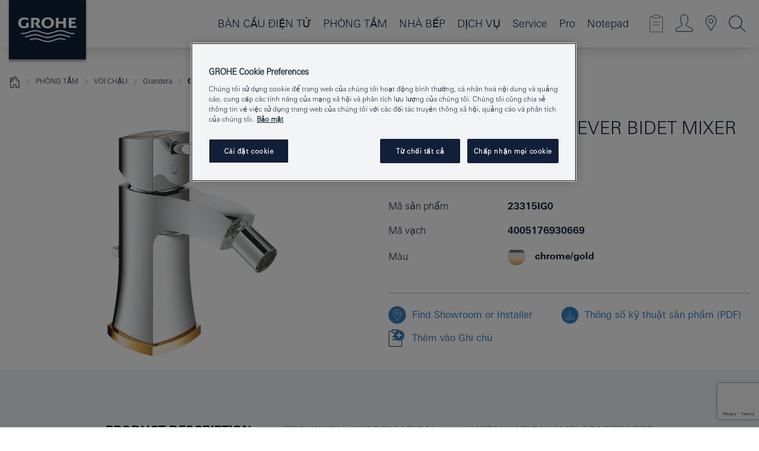

--- FILE ---
content_type: text/html;charset=UTF-8
request_url: https://www.grohe.com.vn/vi_vn/grandera-single-lever-bidet-mixer-m-size-23315IG0.html
body_size: 28303
content:
<!DOCTYPE html>

<!--[if IE 8]><html class="no-js ie ie8 lt-ie9" dir="ltr" lang="vi-VN"><![endif]-->
<!--[if IE 9]><html class="no-js ie ie9" dir="ltr" lang="vi-VN"><![endif]-->
<!--[if IEMobile]><html class="no-js ie ie-mobile" dir="ltr" lang="vi-VN"><![endif]-->
<!--[if gt IE 8 | !IE]><!--><html class="no-js" dir="ltr" lang="vi-VN"> <!--<![endif]-->



<!-- last generation 06.01.2026 at 14:57:20 | content-ID: 2569770 | structure-ID: 2569620 | ref-Name: productdeatilspage -->
<head>
<script>
// Define dataLayer and the gtag function.
window.dataLayer = window.dataLayer || [];
function gtag(){dataLayer.push(arguments);}
// Default ad_storage to 'denied'.
gtag('consent', 'default', {
ad_storage: "denied",
analytics_storage: "denied",
functionality_storage: "denied",
personalization_storage: "denied",
security_storage: "denied",
ad_user_data: "denied",
ad_personalization: "denied",
wait_for_update: 500
});
</script>
<script src="https://cdn.cookielaw.org/consent/0d27db71-450c-4b23-b92e-fff2d51cb4ab/OtAutoBlock.js" type="text/javascript"></script>
<script charset="UTF-8" data-document-language="true" data-domain-script="0d27db71-450c-4b23-b92e-fff2d51cb4ab" src="https://cdn.cookielaw.org/scripttemplates/otSDKStub.js" type="text/javascript"></script>
<script type="text/javascript">
function OptanonWrapper() {
if (document.cookie.includes('OptanonAlertBoxClosed')) {
document.dispatchEvent( new CustomEvent('consents-ready', { 'detail': { consent: false } }));
}
}
</script>
<script type="text/javascript">
window.LANG_DATA = '/vi_vn/_technical/defaulttexts/index.json';
window.mobileApp = false;
window.CONFIG = {
imageBasePath: 'https://fe.grohe.com/release/0.85.0/b2x',
disable_productComparison: true,
disable_notepadLoggedIn: false,
showPrices: false,
groheChannel: 'B2C',
disable_notepadAvailabilityRequest: false,
isGlobalSearch: false,
loginUrl: '/login-idp.jsp?wrong_login_url=/vi_vn/administration/login/&partial_registration_url=/vi_vn/administration/registration/account-partial-registration-non-smart.html&login_ok_url=https%3A//www.grohe.com.vn/vi_vn/_technical/webapp_properties/product-details-page.html',
staticSuggestionLinks : {
spareparts: '',
brochures: '/vi_vn/our-service/brochures/',
showrooms: '/vi_vn/dich-vu/tim-kiem-cua-hang/'
},
targetGroupsMapping: {planner: 'pro', pro: 'pro', daa: 'pro', designer: 'pro', showroom: 'pro', end: 'end', inst: 'pro', architect: 'pro', aap: 'pro', projects: 'pro'},
showDiyProducts: true,
historicalProducts: true,
productFallbackImage:'',
allowAnonNotepad: false,
filterIcons: {
sustainable: {
src: '',
tooltip: '<p >With sustainnable impact. Learn more at <a href="http://green.grohe.com" target="_blank" title="green.grohe.com" class=" " >green.grohe.com</a>.</p>'
},
A613_03: {
src: '',
tooltip: '<p >Cradle to Cradle Certified® - GOLD</p>'
}
},
iconsForContent: [
'A613_03'
],
portfolioBadges: {
}
}
</script>
<script>
window.ENDPOINTS = {
'B2X_PROJECT_REFERENCES': '/vi_vn/_technical/project_config/index.json',
'B2X_PRODUCTS': 'https://api.sapcx.grohe.com/rest/v2/solr/master_vi_VN_Product/select',
'B2X_PRODUCTS_SKU': 'https://api.sapcx.grohe.com/rest/v2/solr/master_vi_VN_Product/suggestB2C',
'B2X_ACCOUNT_PASSWORD':'/myaccount/user/password',
'B2X_SMARTSHOP':'/smartshop/order/submit',
'GROHE_APPLICATION':'https://application.grohe.com',
'B2X_USER_INFO':'/myaccount/user/info',
'B2X_SMARTSHOP':'/smartshop/order/submit',
'B2X_MY_ACCOUNT_PRODUCT':'/myaccount/product/',
'B2X_PRODUCT':'/notepad/v1',
'B2X_SMART_INFO':'/website/smart-info',
'B2X_PREFERENCE_CENTER':'https://application.grohe.com/gateway/preference-center-send/',
'GROHE_SPECIFICATION':'https://specification.grohe.com',
'B2X_SMARTSHOP_SKU':'/website/sku/',
'B2X_PAGELIKES':'/website/pagelikes/',
'B2X_PREFERENCE_CENTER_CHANGE':'https://application.grohe.com/gateway/preference-center-change-send/',
'B2X_CERAMICS_LANDINGPAGES':'/_technical/landingpages.json',
'B2X_MY_ACCOUNT_PRODUCT_COMPARISON':'/myaccount/comparison/',
'B2X_MY_ACCOUNT_PRODUCT_SERIAL_VALIDATION':'/website/forms/serialnumber-check/',
'B2X_ORDER_TRACKING':'/website/new-ordertracking',
'B2X_ORDER_TRACKING_TOGGLE_NOTIFICATIONS':'/myaccount/user/update/emailnotifications/',
'B2X_SALESFORCE_PREFERENCE_CENTER':'/website/webforms/marketing-cloud/',
'B2X_ACCOUNT_REGISTRATION_ACCESS_TOKEN':'/myaccount/user/access-token',
'B2X_ACCOUNT_REFRESH_ACCESS_TOKEN':'/website/jwtoken/refresh-token',
'B2X_MY_ACCOUNT_PRODUCT_REGISTRATION':'/website/forms/product-registration',
'B2X_GATED_PREFERENCE_CENTER':'https://application.grohe.com/gateway/preference-center-send-v2/',
'B2X_MY_ACCOUNT_FILE_UPLOAD':'http://account/fileupload.php',
'B2X_EXPORT':'/notepad/v1',
'B2X_MY_ACCOUNT_ORDER_STATE':'/notepad/v1',
'B2X_SMART_UPI_HISTORY':'/website/account/history/upi',
'B2X_WEBSITE':'/solr/website_b2x/select',
'B2X_INVOICE_REGISTRATION':'/website/account/invoices/upload',
'B2X_NOTEPAD':'/notepad/v1',
'B2X_SMARTSHOP_UPI':'/website/upi/',
'B2X_AVAILABILITY':'/notepad/v1',
'B2X_ACCOUNT':'https://idp2-apigw.cloud.grohe.com/v1/web/users',
'B2X_ACCOUNT_UPDATE':'/myaccount/user/update',
'B2X_SMART_CHARGE':'/smartshop/creditcard/recharge',
'B2X_INVOICE_UPLOAD_HISTORY':'/website/account/history/invoices'
};
</script>
<script>
(function (sCDN, sCDNProject, sCDNWorkspace, sCDNVers) {
if (
window.localStorage !== null &&
typeof window.localStorage === "object" &&
typeof window.localStorage.getItem === "function" &&
window.sessionStorage !== null &&
typeof window.sessionStorage === "object" &&
typeof window.sessionStorage.getItem === "function"
) {
sCDNVers =
window.sessionStorage.getItem("jts_preview_version") ||
window.localStorage.getItem("jts_preview_version") ||
sCDNVers;
}
window.jentis = window.jentis || {};
window.jentis.config = window.jentis.config || {};
window.jentis.config.frontend = window.jentis.config.frontend || {};
window.jentis.config.frontend.cdnhost =
sCDN + "/get/" + sCDNWorkspace + "/web/" + sCDNVers + "/";
window.jentis.config.frontend.vers = sCDNVers;
window.jentis.config.frontend.env = sCDNWorkspace;
window.jentis.config.frontend.project = sCDNProject;
window._jts = window._jts || [];
var f = document.getElementsByTagName("script")[0];
var j = document.createElement("script");
j.async = true;
j.src = window.jentis.config.frontend.cdnhost + "78h2oe.js";
f.parentNode.insertBefore(j, f);
})("https://3uq4iy.grohe.com.vn","grohe-com-vn","live", "_");
_jts.push({ track: "pageview" });
_jts.push({ track: "submit" });
</script>
<title>Grandera Single-lever bidet mixer M-Size | GROHE </title> <meta name="title" content="Grandera Single-lever bidet mixer M-Size" />    <meta content="index,follow" name="robots" /> <meta charset="UTF-8" /> <meta content="telephone=no" name="format-detection" /> <meta content="width=device-width, initial-scale=1.0, minimum-scale=1.0, maximum-scale=1.0, user-scalable=no" name="viewport" /> <meta content="vi_vn" name="locale" /> <meta content="vi_vn" name="locales" /> <meta content="grohe_global" name="client" /> <meta content="b2x" name="pagescope" /> <meta content="https://fe.grohe.com/release/0.85.0/b2x" name="application-name" /> <meta content="https://fe.grohe.com/release/0.85.0/b2x/browserconfig.xml" name="msapplication-config" /> <meta content="#112038" name="msapplication-TileColor" /> <meta content="https://fe.grohe.com/release/0.85.0/b2x/mstile-144x144.png" name="msapplication-TileImage" /> <meta content="https://fe.grohe.com/release/0.85.0/b2x/mstile-70x70.png" name="msapplication-square70x70logo" /> <meta content="https://fe.grohe.com/release/0.85.0/b2x/mstile-150x150.png" name="msapplication-square150x150logo" /> <meta content="https://fe.grohe.com/release/0.85.0/b2x/mstile-310x150.png" name="msapplication-wide310x150logo" /> <meta content="https://fe.grohe.com/release/0.85.0/b2x/mstile-310x310.png" name="msapplication-square310x310logo" /> <meta content="IE=Edge" http-equiv="X-UA-Compatible" /> <meta content="productdeatilspage" name="siteUID_es" /> <meta content="none" name="videoType_s" />
<link href="https://fe.grohe.com/release/0.85.0/b2x/favicon.ico" rel="icon" type="image/ico" />
<link href="https://fe.grohe.com/release/0.85.0/b2x/favicon.ico" rel="shortcut icon" type="image/x-icon" />
<link href="https://fe.grohe.com/release/0.85.0/b2x/favicon.ico" rel="icon" sizes="16x16 32x32 48x48" type="image/vnd.microsoft.icon" />
<link href="https://fe.grohe.com/release/0.85.0/b2x/favicon-16x16.png" rel="icon" sizes="16x16" type="image/png" />
<link href="https://fe.grohe.com/release/0.85.0/b2x/favicon-32x32.png" rel="icon" sizes="32x32" type="image/png" />
<link href="https://fe.grohe.com/release/0.85.0/b2x/favicon-48x48.png" rel="icon" sizes="48x48" type="image/png" />
<link href="https://fe.grohe.com/release/0.85.0/b2x/apple-touch-icon-76x76.png" rel="apple-touch-icon" sizes="76x76" />
<link href="https://fe.grohe.com/release/0.85.0/b2x/apple-touch-icon-120x120.png" rel="apple-touch-icon" sizes="120x120" />
<link href="https://fe.grohe.com/release/0.85.0/b2x/apple-touch-icon-152x152.png" rel="apple-touch-icon" sizes="152x152" />
<link href="https://fe.grohe.com/release/0.85.0/b2x/apple-touch-icon-180x180.png" rel="apple-touch-icon" sizes="180x180" />
<link rel="canonical" href="https://www.grohe.com.vn/vi_vn/grandera-single-lever-bidet-mixer-m-size-23315IG0.html" />
<link href="https://fe.grohe.com/release/0.85.0/b2x/css/bootstrap.css?created=20200916110701" media="all" rel="stylesheet" />
<link href="https://fe.grohe.com/release/0.85.0/b2x/css/main.css?created=20200916110701" media="all" rel="stylesheet" />
<script type="text/javascript"> var searchHeaderConfig = { "productSettings" : { "preferredResults": { "code": [ ] }, "preselection": { "filter": [] } }, "contentSettings": { } }; </script>
</head>




<body class="b2x-navigation pdp-ncs">
<!-- noindex -->
<script type="text/javascript">
// read cookie (DEXT-1212)
function getCookie(name) {
const nameEQ = name + "=";
const cookies = document.cookie.split(';');
for (let i = 0; i < cookies.length; i++) {
let cookie = cookies[i];
while (cookie.charAt(0) === ' ') {
cookie = cookie.substring(1, cookie.length);
}
if (cookie.indexOf(nameEQ) === 0) {
return cookie.substring(nameEQ.length, cookie.length);
}
}
return null;
}
</script>
<script type="text/javascript">
// <![CDATA[
var dataLayer = dataLayer || [];
// check if cookie is available
var hashedEmail = getCookie('hashed_email');
if (hashedEmail) {
dataLayer.push({
'hashedUserData': {
'sha256': {
'email': hashedEmail
}
}
});
}
dataLayer.push({
'pageName':'/grandera-single-lever-bidet-mixer-m-size-23315IG0',
'pageTitle':'Single-lever bidet mixer M-Size',
'pageId':'2569620',
'pageSystemPath':'grohe_global/_technical_1/webapp_properties',
'pageCreated':'2019-05-09',
'pageLastEdit':'2026-01-06',
'pageCountry':'vn',
'pageLanguage':'vi',
'internal':'false',
'pagePool':'europe',
'pageArea':'portal',
'pageScope':'b2x',
'pageCategory':'product detail page',
});
// ]]>
</script>
<!-- Google Tag Manager -->
<noscript><iframe height="0" src="//www.googletagmanager.com/ns.html?id=GTM-PGZM7P" style="display:none;visibility:hidden" width="0"></iframe></noscript>
<script>
// <![CDATA[
(function(w,d,s,l,i){w[l]=w[l]||[];w[l].push({'gtm.start':
new Date().getTime(),event:'gtm.js'});var f=d.getElementsByTagName(s)[0],
j=d.createElement(s),dl=l!='dataLayer'?'&l='+l:'';j.async=true;j.setAttribute('class','optanon-category-C0001');j.src=
'//www.googletagmanager.com/gtm.js?id='+i+dl;f.parentNode.insertBefore(j,f);
})(window,document,'script','dataLayer','GTM-PGZM7P');
// ]]>
</script>
<!-- End Google Tag Manager -->
<div class="vuejs-container" id="vuejs-dev-container">
<div class="ie-flex-wrapper">
<div class="page-wrap">
<div class="vuejs-container" id="vuejs-header-container">
	<header class="header--fixed header header--bordertop sticky-top header--shadow header--bgColorFlyoutMobileSecondary header--bgColorFlyoutDesktopSecondary header--colorFlyoutMobileLight header--colorFlyoutDesktopLight" v-scrollbar-width-detection="">
		<div class="container">
			<nav class="navbar-light  navbar navbar-expand-xl" itemscope="" itemtype="http://schema.org/Organization">
					<a class="navbar-brand" href="/vi_vn/" itemprop="url" title="GROHE - Pure joy of water ">
<svg height="100" version="1.1" viewBox="0, 0, 130, 100" width="130" x="0" xmlns="http://www.w3.org/2000/svg" xmlns:xlink="http://www.w3.org/1999/xlink" y="0">
  <g id="Ebene_1">
    <path d="M0,0 L130,0 L130,100 L0,100 L0,0 z" fill="#112038"></path>
    <path d="M59.615,38.504 C59.614,42.055 62.032,44.546 65.48,44.546 C68.93,44.546 71.346,42.057 71.346,38.505 C71.346,34.943 68.937,32.459 65.48,32.459 C62.024,32.459 59.615,34.942 59.615,38.504 z M54.872,38.504 C54.872,33.132 59.351,29.205 65.48,29.205 C71.61,29.205 76.091,33.132 76.091,38.504 C76.091,43.861 71.601,47.795 65.48,47.795 C59.361,47.795 54.872,43.862 54.872,38.504 z M101.056,29.875 L101.056,47.124 L114,47.124 L114,43.744 L105.549,43.744 L105.549,39.645 L111.762,39.645 L111.762,36.396 L105.549,36.396 L105.549,33.254 L113.015,33.254 L113.015,29.875 L101.056,29.875 z M79.299,29.875 L79.299,47.124 L83.798,47.124 L83.798,39.75 L91.75,39.75 L91.75,47.124 L96.251,47.124 L96.251,29.875 L91.75,29.875 L91.75,36.252 L83.798,36.252 L83.798,29.875 L79.299,29.875 z M37.413,29.875 L37.413,47.124 L41.915,47.124 L41.915,33.129 L43.855,33.129 C46.4,33.129 47.54,33.942 47.54,35.751 C47.54,37.599 46.265,38.655 44.025,38.655 L43.036,38.629 L42.53,38.629 L48.784,47.124 L54.537,47.124 L48.803,40.188 C50.932,39.227 52.067,37.522 52.067,35.28 C52.067,31.626 49.7,29.875 44.761,29.875 L37.413,29.875 z M29.048,38.463 L29.048,43.635 C27.867,44.129 26.688,44.376 25.513,44.376 C22.484,44.376 20.354,42.037 20.354,38.708 C20.354,35.121 22.899,32.621 26.552,32.621 C28.594,32.621 30.616,33.191 33.069,34.455 L33.069,31.017 C29.936,29.736 28.39,29.371 26.074,29.371 C19.679,29.371 15.594,32.989 15.594,38.654 C15.594,44.043 19.558,47.627 25.517,47.627 C28.174,47.627 31.325,46.772 33.621,45.431 L33.621,38.463 L29.048,38.463 z M96.501,66.368 L96.068,66.211 L94.887,65.816 C91.46,64.783 88.718,64.267 86.624,64.267 C84.871,64.267 81.902,64.772 79.548,65.469 L78.373,65.816 C77.777,66.013 77.378,66.143 77.185,66.211 L76.004,66.618 L74.831,67.016 L73.649,67.418 C70.062,68.579 67.509,69.097 65.387,69.097 C63.559,69.097 60.849,68.597 58.304,67.791 L57.122,67.418 L55.943,67.016 L54.766,66.618 L53.585,66.211 L52.399,65.816 C48.977,64.783 46.228,64.267 44.146,64.267 C42.38,64.269 39.416,64.77 37.059,65.469 L35.885,65.816 C35.047,66.086 34.875,66.147 34.27,66.368 L36.645,67.6 L37.178,67.439 C39.947,66.583 42.331,66.137 44.151,66.137 C45.682,66.137 48.074,66.527 50.042,67.095 L51.224,67.439 L52.399,67.819 L53.585,68.211 L54.766,68.619 L55.943,69.018 L57.122,69.412 C60.668,70.5 63.278,71.001 65.388,71 C67.199,70.999 69.966,70.517 72.468,69.767 L73.649,69.412 L74.831,69.018 L76.004,68.619 L77.185,68.211 L78.373,67.819 L79.548,67.439 C82.561,66.544 84.782,66.137 86.628,66.138 C88.447,66.138 90.828,66.584 93.595,67.439 L94.127,67.6 L96.501,66.368 z M104.198,61.892 L97.321,59.781 C94.229,58.831 93.033,58.497 91.384,58.133 C89.639,57.747 87.89,57.525 86.625,57.525 C84.63,57.525 80.826,58.235 78.373,59.065 L73.649,60.666 C70.452,61.749 67.509,62.346 65.362,62.346 C63.203,62.346 60.289,61.755 57.076,60.666 L52.352,59.065 C49.906,58.236 46.087,57.525 44.09,57.525 C42.832,57.525 41.067,57.75 39.335,58.133 C37.705,58.495 36.413,58.853 33.397,59.781 L26.528,61.892 C27.262,62.56 27.458,62.714 28.28,63.271 L32.098,62.109 L35.253,61.178 L36.52,60.803 C39.877,59.813 42.154,59.388 44.094,59.388 C45.857,59.388 49.045,59.971 51.17,60.686 L57.076,62.667 C59.842,63.594 63.267,64.248 65.363,64.248 C67.451,64.248 70.907,63.59 73.649,62.667 L79.548,60.686 C81.665,59.975 84.872,59.386 86.628,59.388 C88.575,59.388 90.832,59.81 94.198,60.803 L95.465,61.178 L98.621,62.109 L102.446,63.271 C103.264,62.71 103.459,62.557 104.198,61.892 z M111.243,55.247 L111.047,55.575 C110.607,56.31 110.407,56.583 109.748,57.365 C108.911,57.479 108.576,57.504 107.913,57.504 C105.809,57.504 102.364,56.844 99.611,55.916 L94.887,54.32 C91.678,53.24 88.747,52.643 86.628,52.641 C84.843,52.641 81.715,53.215 79.548,53.941 L73.649,55.916 C70.868,56.846 67.455,57.504 65.388,57.504 C63.323,57.504 59.907,56.847 57.122,55.916 L51.224,53.941 C49.056,53.215 45.933,52.641 44.146,52.641 C42.03,52.641 39.091,53.24 35.885,54.32 L31.161,55.916 C28.406,56.844 24.963,57.504 22.854,57.504 C22.191,57.504 21.859,57.479 21.031,57.365 C20.418,56.66 20.178,56.332 19.724,55.575 L19.529,55.247 C21.128,55.507 22.022,55.601 22.899,55.601 C25.001,55.601 28.008,54.989 31.161,53.922 L35.885,52.32 C38.381,51.474 42.108,50.778 44.146,50.777 C46.174,50.777 49.904,51.476 52.399,52.32 L57.122,53.922 C60.274,54.989 63.284,55.601 65.387,55.601 C67.488,55.601 70.498,54.989 73.649,53.922 L78.373,52.32 C80.865,51.476 84.597,50.777 86.622,50.777 C88.665,50.777 92.385,51.474 94.887,52.32 L99.611,53.922 C102.763,54.989 105.77,55.601 107.872,55.601 C108.749,55.601 109.643,55.507 111.243,55.247 z" fill="#FFFFFE"></path>
  </g>
</svg>
					</a>
				<div class="header__iconwrapper">
			        <a aria-controls="navigationMenuContent" aria-expanded="false" aria-label="Toggle navigation" class="navbar-toggler" data-target="#navigationMenuContent" data-toggle="collapse">
			          <span class="navbar-toggler-icon" v-sidebar-nav-toggler=""></span>
			        </a>				
				</div>
				<a class="d-none d-lg-none nav-mobile-header__closer icon_close_secondary" v-nav-icons-flyout-toggler=""></a>
				<div class="row collapse navbar-collapse" id="navigationMenuContent">
<ul class="container navbar-nav navnode navnode--main">
<li class="nav-item">
<a class="nav-link nav-link--noFocus nav-link--light nav-link--layerarrow nav-link--primarynav" href="/vi_vn/ban-cau-dien-tu/">BÀN CẦU ĐIỆN TỬ</a>
</li>
<li class="nav-item">
<a aria-expanded="false" aria-haspopup="true" class="nav-link level1 hasNextLevel nav-link--noFocus nav-link--light nav-link--layerarrow nav-link--primarynav" href="javascript:void(0);" id="flyout-1269040" role="button" v-next-level-nav-toggler="" v-sidebar-nav-toggler="">
PHÒNG TẮM
</a>


</li>
<li class="nav-item">
<a aria-expanded="false" aria-haspopup="true" class="nav-link level1 hasNextLevel nav-link--noFocus nav-link--light nav-link--layerarrow nav-link--primarynav" href="javascript:void(0);" id="flyout-1753848" role="button" v-next-level-nav-toggler="" v-sidebar-nav-toggler="">
NHÀ BẾP
</a>


</li>
<li class="nav-item">
<a aria-expanded="false" aria-haspopup="true" class="nav-link level1 hasNextLevel nav-link--noFocus nav-link--light nav-link--layerarrow nav-link--primarynav" href="javascript:void(0);" id="flyout-2348220" role="button" v-next-level-nav-toggler="" v-sidebar-nav-toggler="">
DỊCH VỤ
</a>


</li>
<li class="nav-item">
<a class="nav-link nav-link--noFocus nav-link--light nav-link--layerarrow nav-link--primarynav" href="https://calendly.com/lixil-vietnam/lixil-experience-center-hanoi">Service</a>
</li>
<li class="nav-item">
<a aria-expanded="false" aria-haspopup="true" class="nav-link level1 hasNextLevel nav-link--noFocus nav-link--light nav-link--layerarrow nav-link--primarynav" href="javascript:void(0);" id="flyout-2351012" role="button" v-next-level-nav-toggler="" v-sidebar-nav-toggler="">
Pro
</a>


</li>
<li class="nav-item">
<a class="nav-link nav-link--noFocus nav-link--light nav-link--layerarrow nav-link--primarynav" href="/vi_vn/notepad/">Notepad</a>
</li>
</ul>
				</div>
				<ul class="navbar-nav navnode navnode--icons" v-nav-icons-scroll-handler="">
						<li class="nav-item nav-item--flyout nav-item--icon">
		<notepad-navigation href="/vi_vn/notepad/" title="Open: My Notepad "></notepad-navigation>
    </li>
	<li class="nav-item nav-item--flyout nav-item--icon">
		<a aria-expanded="false" aria-haspopup="true" class="nav-link nav-link--noFocus nav-link--light nav-link--layerarrow nav-link--primarynav flyout-toggle" href="#" id="flyout-login" role="button" title="" v-nav-icons-flyout-toggler="">			
							
					
	        							

				<div class="flyout-icon flyout-icon--login"></div>
	        			

		</a>
				<div aria-labelledby="flyout-login" class="flyout" v-add-class-if-logged-in="'flyout--withFullWidthCategory'">
		      	<div class="flyout__background flyout__background--plain ">
					<a class="flyout__closer" v-nav-primary-closer=""></a>
				</div>
				<div class="row navbar-nav navnode navnode--secondary ">   
					<div class="navnode__wrapper navnode__wrapper--columnCategories">
						<ul class="container navnode__container navnode__container--login">
							<li class="nav-item nav-item--secondarynav col-12 nav-item--flyout flyout-category">								
											
		
						    								

							        <div class="flyout__headline text-uppercase">
								        <strong>Đăng nhập</strong>
									</div>
									<div class="text-white mb-3"><span>
								        Thông tin đăng nhập hiện chỉ khả dụng cho các thành viên của chương trình khách hàng thân thiết GROHE SMART. | <strong> </strong> Xin lưu ý: ** để đăng nhập hoặc đăng ký, bạn sẽ được chuyển đến trang web GROHE dành cho Dự án.
									</span></div>
										<a class="btn btn-primary btn--flyoutLogin" href="/login-idp.jsp?wrong_login_url=/vi_vn/administration/login/&amp;partial_registration_url=/vi_vn/administration/registration/account-partial-registration-non-smart.html&amp;login_ok_url=http://www.grohe.com.vn/vi_vn/">Đăng nhập</a>
											
		
							</li>
						</ul>
					</div>						
														
				</div>
			</div>
		</li>
					

    <li class="nav-item nav-item--flyout nav-item--icon">
		<a class="nav-link nav-link--noFocus nav-link--light nav-link--primarynav nav-link--locator" href="/vi_vn/dich-vu/tim-kiem-cua-hang/" title="Showroom Locator">
			<span class="showroom-locator-icon"></span>
		</a>
	</li>
	<li class="nav-item nav-item--flyout nav-item--icon">
		<a aria-expanded="false" aria-haspopup="true" class="nav-link nav-link--noFocus nav-link--light nav-link--layerarrow nav-link--primarynav flyout-toggle" href="#" id="flyout-search" role="button" title="Open: Search " v-nav-icons-flyout-toggler="">
			<div class="flyout-icon flyout-icon--search"></div>
		</a>
		<div aria-labelledby="flyout-search" class="flyout">
			<div class="flyout__background flyout__background--plain ">
				<a class="flyout__closer" v-nav-primary-closer=""></a>
			</div>
			<div class="row navbar-nav navnode navnode--secondary navnode--fullHeight ">
				<ul class="container navnode__container navnode__container--search">
					<li class="nav-item nav-item--secondarynav nav-item--noborder">
						<div class="nav-search-item container justify-content-center">
							<div class="nav-search-item__inner col-12 col-lg-8">
								<b2x-search-header :dal-search-enabled="false" search-base-url="/vi_vn/tim-kiem.html">
                              </b2x-search-header>
							</div>
						</div>
					</li>
				</ul>
			</div>
		</div>
    </li>

				</ul>
			</nav>
		</div>
	</header>
<aside class="navigation-sidebar navigation-sidebar--hidden">
<a class="navbar-brand" href="/vi_vn/" itemprop="url" title="GROHE - Pure joy of water ">
<svg height="100" version="1.1" viewBox="0, 0, 130, 100" width="130" x="0" xmlns="http://www.w3.org/2000/svg" xmlns:xlink="http://www.w3.org/1999/xlink" y="0">
<g id="Ebene_1">
<path d="M0,0 L130,0 L130,100 L0,100 L0,0 z" fill="#112038"></path>
<path d="M59.615,38.504 C59.614,42.055 62.032,44.546 65.48,44.546 C68.93,44.546 71.346,42.057 71.346,38.505 C71.346,34.943 68.937,32.459 65.48,32.459 C62.024,32.459 59.615,34.942 59.615,38.504 z M54.872,38.504 C54.872,33.132 59.351,29.205 65.48,29.205 C71.61,29.205 76.091,33.132 76.091,38.504 C76.091,43.861 71.601,47.795 65.48,47.795 C59.361,47.795 54.872,43.862 54.872,38.504 z M101.056,29.875 L101.056,47.124 L114,47.124 L114,43.744 L105.549,43.744 L105.549,39.645 L111.762,39.645 L111.762,36.396 L105.549,36.396 L105.549,33.254 L113.015,33.254 L113.015,29.875 L101.056,29.875 z M79.299,29.875 L79.299,47.124 L83.798,47.124 L83.798,39.75 L91.75,39.75 L91.75,47.124 L96.251,47.124 L96.251,29.875 L91.75,29.875 L91.75,36.252 L83.798,36.252 L83.798,29.875 L79.299,29.875 z M37.413,29.875 L37.413,47.124 L41.915,47.124 L41.915,33.129 L43.855,33.129 C46.4,33.129 47.54,33.942 47.54,35.751 C47.54,37.599 46.265,38.655 44.025,38.655 L43.036,38.629 L42.53,38.629 L48.784,47.124 L54.537,47.124 L48.803,40.188 C50.932,39.227 52.067,37.522 52.067,35.28 C52.067,31.626 49.7,29.875 44.761,29.875 L37.413,29.875 z M29.048,38.463 L29.048,43.635 C27.867,44.129 26.688,44.376 25.513,44.376 C22.484,44.376 20.354,42.037 20.354,38.708 C20.354,35.121 22.899,32.621 26.552,32.621 C28.594,32.621 30.616,33.191 33.069,34.455 L33.069,31.017 C29.936,29.736 28.39,29.371 26.074,29.371 C19.679,29.371 15.594,32.989 15.594,38.654 C15.594,44.043 19.558,47.627 25.517,47.627 C28.174,47.627 31.325,46.772 33.621,45.431 L33.621,38.463 L29.048,38.463 z M96.501,66.368 L96.068,66.211 L94.887,65.816 C91.46,64.783 88.718,64.267 86.624,64.267 C84.871,64.267 81.902,64.772 79.548,65.469 L78.373,65.816 C77.777,66.013 77.378,66.143 77.185,66.211 L76.004,66.618 L74.831,67.016 L73.649,67.418 C70.062,68.579 67.509,69.097 65.387,69.097 C63.559,69.097 60.849,68.597 58.304,67.791 L57.122,67.418 L55.943,67.016 L54.766,66.618 L53.585,66.211 L52.399,65.816 C48.977,64.783 46.228,64.267 44.146,64.267 C42.38,64.269 39.416,64.77 37.059,65.469 L35.885,65.816 C35.047,66.086 34.875,66.147 34.27,66.368 L36.645,67.6 L37.178,67.439 C39.947,66.583 42.331,66.137 44.151,66.137 C45.682,66.137 48.074,66.527 50.042,67.095 L51.224,67.439 L52.399,67.819 L53.585,68.211 L54.766,68.619 L55.943,69.018 L57.122,69.412 C60.668,70.5 63.278,71.001 65.388,71 C67.199,70.999 69.966,70.517 72.468,69.767 L73.649,69.412 L74.831,69.018 L76.004,68.619 L77.185,68.211 L78.373,67.819 L79.548,67.439 C82.561,66.544 84.782,66.137 86.628,66.138 C88.447,66.138 90.828,66.584 93.595,67.439 L94.127,67.6 L96.501,66.368 z M104.198,61.892 L97.321,59.781 C94.229,58.831 93.033,58.497 91.384,58.133 C89.639,57.747 87.89,57.525 86.625,57.525 C84.63,57.525 80.826,58.235 78.373,59.065 L73.649,60.666 C70.452,61.749 67.509,62.346 65.362,62.346 C63.203,62.346 60.289,61.755 57.076,60.666 L52.352,59.065 C49.906,58.236 46.087,57.525 44.09,57.525 C42.832,57.525 41.067,57.75 39.335,58.133 C37.705,58.495 36.413,58.853 33.397,59.781 L26.528,61.892 C27.262,62.56 27.458,62.714 28.28,63.271 L32.098,62.109 L35.253,61.178 L36.52,60.803 C39.877,59.813 42.154,59.388 44.094,59.388 C45.857,59.388 49.045,59.971 51.17,60.686 L57.076,62.667 C59.842,63.594 63.267,64.248 65.363,64.248 C67.451,64.248 70.907,63.59 73.649,62.667 L79.548,60.686 C81.665,59.975 84.872,59.386 86.628,59.388 C88.575,59.388 90.832,59.81 94.198,60.803 L95.465,61.178 L98.621,62.109 L102.446,63.271 C103.264,62.71 103.459,62.557 104.198,61.892 z M111.243,55.247 L111.047,55.575 C110.607,56.31 110.407,56.583 109.748,57.365 C108.911,57.479 108.576,57.504 107.913,57.504 C105.809,57.504 102.364,56.844 99.611,55.916 L94.887,54.32 C91.678,53.24 88.747,52.643 86.628,52.641 C84.843,52.641 81.715,53.215 79.548,53.941 L73.649,55.916 C70.868,56.846 67.455,57.504 65.388,57.504 C63.323,57.504 59.907,56.847 57.122,55.916 L51.224,53.941 C49.056,53.215 45.933,52.641 44.146,52.641 C42.03,52.641 39.091,53.24 35.885,54.32 L31.161,55.916 C28.406,56.844 24.963,57.504 22.854,57.504 C22.191,57.504 21.859,57.479 21.031,57.365 C20.418,56.66 20.178,56.332 19.724,55.575 L19.529,55.247 C21.128,55.507 22.022,55.601 22.899,55.601 C25.001,55.601 28.008,54.989 31.161,53.922 L35.885,52.32 C38.381,51.474 42.108,50.778 44.146,50.777 C46.174,50.777 49.904,51.476 52.399,52.32 L57.122,53.922 C60.274,54.989 63.284,55.601 65.387,55.601 C67.488,55.601 70.498,54.989 73.649,53.922 L78.373,52.32 C80.865,51.476 84.597,50.777 86.622,50.777 C88.665,50.777 92.385,51.474 94.887,52.32 L99.611,53.922 C102.763,54.989 105.77,55.601 107.872,55.601 C108.749,55.601 109.643,55.507 111.243,55.247 z" fill="#FFFFFE"></path>
</g>
</svg>
</a>
<a class="navigation-sidebar__close-btn" href="#" target="_self" v-sidebar-nav-toggler="">
<span class="icon icon_close_primary"></span>
</a>
<nav class="nav-container nav-container--level1">
<ul class="navigation navigation">
<li class="nav-item">
<a class="nav-link nav-link--noFocus nav-link--light" href="/vi_vn/ban-cau-dien-tu/">
BÀN CẦU ĐIỆN TỬ
</a>
</li>
<li class="nav-item">
<a aria-expanded="false" aria-haspopup="true" class="nav-link next-level-toggle nav-link--noFocus nav-link--light" href="javascript:void(0);" id="flyout-1269040" role="button" v-next-level-nav-toggler="">
PHÒNG TẮM
</a>
<nav class="nav-container nav-container--level2 hidden">
<a class="nav-link link-back level2" href="javascript:void(0)" v-nav-back-button="">PHÒNG TẮM</a>
<ul class="navigation navigation--level2">
<li class="nav-item">
<a aria-expanded="false" aria-haspopup="true" class="nav-link level2 nav-link--noFocus nav-link--light next-level-toggle" href="javascript:void(0);" id="flyout-1266662" role="button" v-next-level-nav-toggler="">
VÒI CHẬU
</a>
<nav class="nav-container nav-container--level3 hidden">
<a class="nav-link link-back level3" href="javascript:void(0)" v-nav-back-button="">VÒI CHẬU</a>
<ul class="navigation navigation--level3">
<li class="nav-item">
<a class="nav-link level3 nav-link--noFocus nav-link--light" href="/vi_vn/phong-tam/bo-suu-tap-nut-xa-toilet/">
Bộ Sưu Tập Vòi
</a>
</li>
<li class="nav-item">
<a class="nav-link level3 nav-link--noFocus nav-link--light" href="/vi_vn/phong-t%E1%BA%AFm/voi-ch%E1%BA%ADu/voi-c%E1%BA%A3m-%E1%BB%A9ng/">
Vòi Cảm Ứng
</a>
</li>
<li class="nav-item">
<a class="nav-link level3 nav-link--noFocus nav-link--light" href="/vi_vn/for-your-bathroom/for-wash-basins/icon-3d/">
Vòi ICON 3D
</a>
</li>
<li class="nav-item">
<a class="nav-link level3 nav-link--noFocus nav-link--light" href="/vi_vn/phong-tam/su-ket-hop-tot-nhat/">
GROHE PerfectMatch™
</a>
</li>
</ul>
</nav>
</li>
<li class="nav-item">
<a aria-expanded="false" aria-haspopup="true" class="nav-link level2 nav-link--noFocus nav-link--light next-level-toggle" href="javascript:void(0);" id="flyout-1269019" role="button" v-next-level-nav-toggler="">
Dành cho Sen tắm
</a>
<nav class="nav-container nav-container--level3 hidden">
<a class="nav-link link-back level3" href="javascript:void(0)" v-nav-back-button="">Dành cho Sen tắm</a>
<ul class="navigation navigation--level3">
<li class="nav-item">
<a class="nav-link level3 nav-link--noFocus nav-link--light" href="/vi_vn/phong-tam/sen-tam/">
Overview
</a>
</li>
<li class="nav-item">
<a class="nav-link level3 nav-link--noFocus nav-link--light" href="/vi_vn/for-your-bathroom/for-showers/new-showers/">
Bộ Sen Tắm Hoàn Hảo
</a>
</li>
<li class="nav-item">
<a class="nav-link level3 nav-link--noFocus nav-link--light" href="/vi_vn/for-your-bathroom/smartcontrol/smartcontrol-your-life-your-rules.html">
SmartControl
</a>
</li>
<li class="nav-item">
<a class="nav-link level3 nav-link--noFocus nav-link--light" href="/vi_vn/for-your-bathroom/for-showers/concealed-solutions/">
GIẢI PHÁP ÂM TƯỜNG
</a>
</li>
</ul>
</nav>
</li>
<li class="nav-item">
<a aria-expanded="false" aria-haspopup="true" class="nav-link level2 nav-link--noFocus nav-link--light next-level-toggle" href="javascript:void(0);" id="flyout-1269026" role="button" v-next-level-nav-toggler="">
Dành cho Bồn tắm
</a>
<nav class="nav-container nav-container--level3 hidden">
<a class="nav-link link-back level3" href="javascript:void(0)" v-nav-back-button="">Dành cho Bồn tắm</a>
<ul class="navigation navigation--level3">
<li class="nav-item">
<a class="nav-link level3 nav-link--noFocus nav-link--light" href="/vi_vn/phong-tam/voi-xa-bon-tam/">
Overview
</a>
</li>
<li class="nav-item">
<a class="nav-link level3 nav-link--noFocus nav-link--light" href="/vi_vn/phong-tam/bo-suu-tap-bo-tron-on-nhiet/">
Bộ sưu tập bộ trộn ổn nhiệt
</a>
</li>
</ul>
</nav>
</li>
<li class="nav-item">
<a aria-expanded="false" aria-haspopup="true" class="nav-link level2 nav-link--noFocus nav-link--light next-level-toggle" href="javascript:void(0);" id="flyout-1269072" role="button" v-next-level-nav-toggler="">
Dành cho Bàn Cầu
</a>
<nav class="nav-container nav-container--level3 hidden">
<a class="nav-link link-back level3" href="javascript:void(0)" v-nav-back-button="">Dành cho Bàn Cầu</a>
<ul class="navigation navigation--level3">
<li class="nav-item">
<a class="nav-link level3 nav-link--noFocus nav-link--light" href="/vi_vn/phong-tam/thiet-bi-nha-ve-sinh/">
Tổng Quan
</a>
</li>
<li class="nav-item">
<a class="nav-link level3 nav-link--noFocus nav-link--light" href="/vi_vn/phong-tam/bo-suu-tap-toilet/">
Bộ sưu tập Bàn Cầu
</a>
</li>
<li class="nav-item">
<a class="nav-link level3 nav-link--noFocus nav-link--light" href="/vi_vn/vn_vn/bathroom/concealed-solutions/index.html/">
GIẢI PHÁP ÂM TƯỜNG
</a>
</li>
</ul>
</nav>
</li>
<li class="nav-item">
<a aria-expanded="false" aria-haspopup="true" class="nav-link level2 nav-link--noFocus nav-link--light next-level-toggle" href="javascript:void(0);" id="flyout-1269033" role="button" v-next-level-nav-toggler="">
Phụ kiện dành cho phòng tắm
</a>
<nav class="nav-container nav-container--level3 hidden">
<a class="nav-link link-back level3" href="javascript:void(0)" v-nav-back-button="">Phụ kiện dành cho phòng tắm</a>
<ul class="navigation navigation--level3">
<li class="nav-item">
<a class="nav-link level3 nav-link--noFocus nav-link--light" href="/vi_vn/phong-tam/phu-kien-thiet-bi-phong-tam/">
Overview
</a>
</li>
</ul>
</nav>
</li>
<li class="nav-item">
<a aria-expanded="false" aria-haspopup="true" class="nav-link level2 nav-link--noFocus nav-link--light next-level-toggle" href="javascript:void(0);" id="flyout-1266040" role="button" v-next-level-nav-toggler="">
Bathroom Inspiration
</a>
<nav class="nav-container nav-container--level3 hidden">
<a class="nav-link link-back level3" href="javascript:void(0)" v-nav-back-button="">Bathroom Inspiration</a>
<ul class="navigation navigation--level3">
<li class="nav-item">
<a class="nav-link level3 nav-link--noFocus nav-link--light" href="/vi_vn/phong-tam/xu-huong-thiet-ke/">
Xu hướng Thiết kế
</a>
</li>
<li class="nav-item">
<a class="nav-link level3 nav-link--noFocus nav-link--light" href="/vi_vn/phong-tam/giai-phap-tiet-kiem-nuoc/">
Giải pháp tiết kiệm nước
</a>
</li>
<li class="nav-item">
<a class="nav-link level3 nav-link--noFocus nav-link--light" href="/vi_vn/phong-tam/bac-thay-cong-nghe/">
Masters of Technology
</a>
</li>
<li class="nav-item">
<a class="nav-link level3 nav-link--noFocus nav-link--light" href="/vi_vn/phong-tam/giai-phap-phong-tam/">
Giải pháp Phòng tắm
</a>
</li>
</ul>
</nav>
</li>
</ul>
</nav>
</li>
<li class="nav-item">
<a aria-expanded="false" aria-haspopup="true" class="nav-link next-level-toggle nav-link--noFocus nav-link--light" href="javascript:void(0);" id="flyout-1753848" role="button" v-next-level-nav-toggler="">
NHÀ BẾP
</a>
<nav class="nav-container nav-container--level2 hidden">
<a class="nav-link link-back level2" href="javascript:void(0)" v-nav-back-button="">NHÀ BẾP</a>
<ul class="navigation navigation--level2">
<li class="nav-item">
<a aria-expanded="false" aria-haspopup="true" class="nav-link level2 nav-link--noFocus nav-link--light next-level-toggle" href="javascript:void(0);" id="flyout-1264865" role="button" v-next-level-nav-toggler="">
VÒI BẾP
</a>
<nav class="nav-container nav-container--level3 hidden">
<a class="nav-link link-back level3" href="javascript:void(0)" v-nav-back-button="">VÒI BẾP</a>
<ul class="navigation navigation--level3">
<li class="nav-item">
<a class="nav-link level3 nav-link--noFocus nav-link--light" href="/vi_vn/cho-can-bep-nha-ban/voi-bep/">
Overview
</a>
</li>
<li class="nav-item">
<a class="nav-link level3 nav-link--noFocus nav-link--light" href="/vi_vn/cho-can-bep-nha-ban/bo-suu-tap-voi-bep/">
Bộ Sưu Tập Vòi Bếp
</a>
</li>
</ul>
</nav>
</li>
<li class="nav-item">
<a aria-expanded="false" aria-haspopup="true" class="nav-link level2 nav-link--noFocus nav-link--light next-level-toggle" href="javascript:void(0);" id="flyout-1510640" role="button" v-next-level-nav-toggler="">
Hệ thống lọc, đun nước GROHE
</a>
<nav class="nav-container nav-container--level3 hidden">
<a class="nav-link link-back level3" href="javascript:void(0)" v-nav-back-button="">Hệ thống lọc, đun nước GROHE</a>
<ul class="navigation navigation--level3">
<li class="nav-item">
<a class="nav-link level3 nav-link--noFocus nav-link--light" href="/vi_vn/cho-can-bep-nha-ban/cong-nghe-loc-nuoc-tinh-khiet/%C4%91un-n%C6%B0%E1%BB%9Bc-d%C3%A0nh-cho-h%E1%BB%99-gia-%C4%91%C3%ACnh/">
Hệ thống lọc, đun nước GROHE dành cho hộ gia đình
</a>
</li>
<li class="nav-item">
<a class="nav-link level3 nav-link--noFocus nav-link--light" href="/vi_vn/cho-can-bep-nha-ban/cong-nghe-loc-nuoc-tinh-khiet/%C4%91un-n%C6%B0%E1%BB%9Bc-grohe-chuy%C3%AAn-nghi%E1%BB%87p/">
Hệ thống lọc, đun nước GROHE chuyên nghiệp
</a>
</li>
<li class="nav-item">
<a class="nav-link level3 nav-link--noFocus nav-link--light" href="/vi_vn/cho-can-bep-nha-ban/cong-nghe-loc-nuoc-tinh-khiet-grohe-blue-pure/">
Vòi lọc nước GROHE Blue
</a>
</li>
<li class="nav-item">
<a class="nav-link level3 nav-link--noFocus nav-link--light" href="/vi_vn/cho-can-bep-nha-ban/loc-nuoc/grohe-blue/">
GROHE Blue Home
</a>
</li>
<li class="nav-item">
<a class="nav-link level3 nav-link--noFocus nav-link--light" href="/vi_vn/cho-can-bep-nha-ban/cong-nghe-loc-nuoc-grohe-blue-chilled-sparkling/">
filtered water
</a>
</li>
</ul>
</nav>
</li>
<li class="nav-item">
<a aria-expanded="false" aria-haspopup="true" class="nav-link level2 nav-link--noFocus nav-link--light next-level-toggle" href="javascript:void(0);" id="flyout-1753730" role="button" v-next-level-nav-toggler="">
CHẬU BẾP
</a>
<nav class="nav-container nav-container--level3 hidden">
<a class="nav-link link-back level3" href="javascript:void(0)" v-nav-back-button="">CHẬU BẾP</a>
<ul class="navigation navigation--level3">
<li class="nav-item">
<a class="nav-link level3 nav-link--noFocus nav-link--light" href="/vi_vn/for-your-kitchen/kitchen-sinks/overview/">
Overview
</a>
</li>
<li class="nav-item">
<a class="nav-link level3 nav-link--noFocus nav-link--light" href="/vi_vn/for-your-kitchen/kitchen-sinks/kitchen-sinks/">
Сhậu bếp GROHE
</a>
</li>
</ul>
</nav>
</li>
<li class="nav-item">
<a aria-expanded="false" aria-haspopup="true" class="nav-link level2 nav-link--noFocus nav-link--light next-level-toggle" href="javascript:void(0);" id="flyout-1263952" role="button" v-next-level-nav-toggler="">
Phụ kiện Bếp
</a>
<nav class="nav-container nav-container--level3 hidden">
<a class="nav-link link-back level3" href="javascript:void(0)" v-nav-back-button="">Phụ kiện Bếp</a>
<ul class="navigation navigation--level3">
<li class="nav-item">
<a class="nav-link level3 nav-link--noFocus nav-link--light" href="/vi_vn/phu-kien-nha-bep/">
Overview
</a>
</li>
</ul>
</nav>
</li>
<li class="nav-item">
<a aria-expanded="false" aria-haspopup="true" class="nav-link level2 nav-link--noFocus nav-link--light next-level-toggle" href="javascript:void(0);" id="flyout-2689995" role="button" v-next-level-nav-toggler="">
Kitchen Inspirations
</a>
<nav class="nav-container nav-container--level3 hidden">
<a class="nav-link link-back level3" href="javascript:void(0)" v-nav-back-button="">Kitchen Inspirations</a>
<ul class="navigation navigation--level3">
<li class="nav-item">
<a class="nav-link level3 nav-link--noFocus nav-link--light" href="/vi_vn/kitchen/colors/">
GROHE Colors Collection
</a>
</li>
</ul>
</nav>
</li>
<li class="nav-item">
<a aria-expanded="false" aria-haspopup="true" class="nav-link level2 nav-link--noFocus nav-link--light next-level-toggle" href="javascript:void(0);" id="flyout-2705141" role="button" v-next-level-nav-toggler="">
GROHE ONDUS App
</a>
<nav class="nav-container nav-container--level3 hidden">
<a class="nav-link link-back level3" href="javascript:void(0)" v-nav-back-button="">GROHE ONDUS App</a>
<ul class="navigation navigation--level3">
<li class="nav-item">
<a class="nav-link level3 nav-link--noFocus nav-link--light" href="/vi_vn/for-your-kitchen/grohe-ondus-app/grohe-ondus-app.html">
GROHE ONDUS App
</a>
</li>
</ul>
</nav>
</li>
</ul>
</nav>
</li>
<li class="nav-item">
<a aria-expanded="false" aria-haspopup="true" class="nav-link next-level-toggle nav-link--noFocus nav-link--light" href="javascript:void(0);" id="flyout-2348220" role="button" v-next-level-nav-toggler="">
DỊCH VỤ
</a>
<nav class="nav-container nav-container--level2 hidden">
<a class="nav-link link-back level2" href="javascript:void(0)" v-nav-back-button="">DỊCH VỤ</a>
<ul class="navigation navigation--level2">
<li class="nav-item">
<a aria-expanded="false" aria-haspopup="true" class="nav-link level2 nav-link--noFocus nav-link--light next-level-toggle" href="javascript:void(0);" id="flyout-2348220" role="button" v-next-level-nav-toggler="">
DỊCH VỤ CỦA GROHE
</a>
<nav class="nav-container nav-container--level3 hidden">
<a class="nav-link link-back level3" href="javascript:void(0)" v-nav-back-button="">DỊCH VỤ CỦA GROHE</a>
<ul class="navigation navigation--level3">
<li class="nav-item">
<a class="nav-link level3 nav-link--noFocus nav-link--light" href="/vi_vn/dich-vu/">
Tổng Quan
</a>
</li>
<li class="nav-item">
<a class="nav-link level3 nav-link--noFocus nav-link--light" href="/vi_vn/dich-vu/tim-kiem-cua-hang/">
Tìm Kiếm Showrooms Gần Nhất
</a>
</li>
<li class="nav-item">
<a class="nav-link level3 nav-link--noFocus nav-link--light" href="/vi_vn/dich-vu/bao-hanh/">
GROHE Bảo Hành
</a>
</li>
<li class="nav-item">
<a class="nav-link level3 nav-link--noFocus nav-link--light" href="/vi_vn/dich-vu/bao-tri/">
Bảo Hành & Bảo Trì
</a>
</li>
<li class="nav-item">
<a class="nav-link level3 nav-link--noFocus nav-link--light" href="/vi_vn/dich-vu/video-huong-dan-lap-dat/">
Hướng Dẫn Lắp Đặt
</a>
</li>
<li class="nav-item">
<a class="nav-link level3 nav-link--noFocus nav-link--light" href="/vi_vn/our-service/brochures/">
Tải Brochure
</a>
</li>
<li class="nav-item">
<a aria-expanded="false" aria-haspopup="true" class="nav-link level3 nav-link--noFocus nav-link--light next-level-toggle" href="javascript:void(0);" id="flyout-2348220" role="button" v-next-level-nav-toggler="">
Đăng ký sản phẩm
</a>
<nav class="nav-container nav-container--level4 hidden">
<a class="nav-link link-back level4" href="javascript:void(0)" v-nav-back-button="">Đăng ký sản phẩm</a>
<ul class="navigation navigation--level4">
<li class="nav-item">
<a class="nav-link level4 nav-link--noFocus nav-link--light" href="/vi_vn/our-service/grohe-services/product-registration/add-products/">
Add Products
</a>
</li>
<li class="nav-item">
<a class="nav-link level4 nav-link--noFocus nav-link--light" href="/vi_vn/d%E1%BB%8Bch-v%E1%BB%A5/grohe-services/product-registration/confirmation/">
Confirmation
</a>
</li>
<li class="nav-item">
<a class="nav-link level4 nav-link--noFocus nav-link--light" href="/vi_vn/our-service/grohe-services/product-registration/summary/product-registration-summery.html">
Summary
</a>
</li>
<li class="nav-item">
<a class="nav-link level4 nav-link--noFocus nav-link--light" href="/vi_vn/our-service/grohe-services/product-registration/register-product/register-product.html">
Register Product
</a>
</li>
</ul>
</nav>
</li>
<li class="nav-item">
<a class="nav-link level3 nav-link--noFocus nav-link--light" href="/vi_vn/dich-vu/lien-he/">
Liên hệ
</a>
</li>
<li class="nav-item">
<a class="nav-link level3 nav-link--noFocus nav-link--light" href="/vi_vn/dich-vu/bao-hanh-online/">
Đăng ký Bảo Hành Online
</a>
</li>
<li class="nav-item">
<a class="nav-link level3 nav-link--noFocus nav-link--light" href="/vi_vn/d%E1%BB%8Bch-v%E1%BB%A5/grohe-services/customy-space/">
CustoMy Space
</a>
</li>
</ul>
</nav>
</li>
<li class="nav-item">
<a aria-expanded="false" aria-haspopup="true" class="nav-link level2 nav-link--noFocus nav-link--light next-level-toggle" href="javascript:void(0);" id="flyout-1263500" role="button" v-next-level-nav-toggler="">
Thông tin GROHE
</a>
<nav class="nav-container nav-container--level3 hidden">
<a class="nav-link link-back level3" href="javascript:void(0)" v-nav-back-button="">Thông tin GROHE</a>
<ul class="navigation navigation--level3">
<li class="nav-item">
<a class="nav-link level3 nav-link--noFocus nav-link--light" href="/vi_vn/cong-ty/phat-trien-ben-vung/">
GROHE DNA
</a>
</li>
<li class="nav-item">
<a class="nav-link level3 nav-link--noFocus nav-link--light" href="/vi_vn/dich-vu/ve-grohe/">
Thông tin GROHE
</a>
</li>
<li class="nav-item">
<a class="nav-link level3 nav-link--noFocus nav-link--light" href="/vi_vn/dich-vu/tap-chi/">
Tạp Chí ForTune
</a>
</li>
<li class="nav-item">
<a aria-expanded="false" aria-haspopup="true" class="nav-link level3 nav-link--noFocus nav-link--light next-level-toggle" href="javascript:void(0);" id="flyout-1263500" role="button" v-next-level-nav-toggler="">
References
</a>
<nav class="nav-container nav-container--level4 hidden">
<a class="nav-link link-back level4" href="javascript:void(0)" v-nav-back-button="">References</a>
<ul class="navigation navigation--level4">
<li class="nav-item">
<a class="nav-link level4 nav-link--noFocus nav-link--light" href="/vi_vn/our-service/about-grohe/references/hotels/asia/st-regis-bali/st-regis-bali.html">
Hotels
</a>
</li>
<li class="nav-item">
<a class="nav-link level4 nav-link--noFocus nav-link--light" href="/vi_vn/our-service/about-grohe/references/residential/250-bowery/250-bowery.html">
Residential
</a>
</li>
<li class="nav-item">
<a class="nav-link level4 nav-link--noFocus nav-link--light" href="/vi_vn/our-service/about-grohe/references/commercial/storm-model-management-ltd/storm-model-management-ltd.html">
Commercial
</a>
</li>
<li class="nav-item">
<a class="nav-link level4 nav-link--noFocus nav-link--light" href="/vi_vn/our-service/about-grohe/references/healthcare/albert-schweitzer-hospital/albert-schweitzer-hospital.html">
Healthcare
</a>
</li>
<li class="nav-item">
<a class="nav-link level4 nav-link--noFocus nav-link--light" href="/vi_vn/our-service/about-grohe/references/education/anna-seghers-school/anna-seghers-school.html">
Education
</a>
</li>
<li class="nav-item">
<a class="nav-link level4 nav-link--noFocus nav-link--light" href="/vi_vn/our-service/about-grohe/references/sports-leisure/donbass-arena/donbass-arena.html">
Sports & Leisure
</a>
</li>
<li class="nav-item">
<a class="nav-link level4 nav-link--noFocus nav-link--light" href="/vi_vn/our-service/about-grohe/references/transport/mein-schiff-6/mein-schiff-6.html">
Transport
</a>
</li>
</ul>
</nav>
</li>
</ul>
</nav>
</li>
</ul>
</nav>
</li>
<li class="nav-item">
<a class="nav-link nav-link--noFocus nav-link--light" href="https://calendly.com/lixil-vietnam/lixil-experience-center-hanoi">
Service
</a>
</li>
<li class="nav-item">
<a aria-expanded="false" aria-haspopup="true" class="nav-link next-level-toggle nav-link--noFocus nav-link--light" href="javascript:void(0);" id="flyout-2351012" role="button" v-next-level-nav-toggler="">
Pro
</a>
<nav class="nav-container nav-container--level2 hidden">
<a class="nav-link link-back level2" href="javascript:void(0)" v-nav-back-button="">Pro</a>
<ul class="navigation navigation--level2">
<li class="nav-item">
<a aria-expanded="false" aria-haspopup="true" class="nav-link level2 nav-link--noFocus nav-link--light next-level-toggle" href="javascript:void(0);" id="flyout-2351012" role="button" v-next-level-nav-toggler="">
Dịch vụ cho chuyên gia
</a>
<nav class="nav-container nav-container--level3 hidden">
<a class="nav-link link-back level3" href="javascript:void(0)" v-nav-back-button="">Dịch vụ cho chuyên gia</a>
<ul class="navigation navigation--level3">
<li class="nav-item">
<a class="nav-link level3 nav-link--noFocus nav-link--light" href="/vi_vn/grohe-professional/services-for-you/grohe-professional-app/">
GROHE Professional App
</a>
</li>
<li class="nav-item">
<a class="nav-link level3 nav-link--noFocus nav-link--light" href="/vi_vn/grohe-professional/services-for-you/faq/">
Câu hỏi & trả lời thường gặp
</a>
</li>
<li class="nav-item">
<a class="nav-link level3 nav-link--noFocus nav-link--light" href="https://pro.grohe.com/vn/31099/tin-ich/bo-hanh-online/">
Bảo Hành Online
</a>
</li>
<li class="nav-item">
<a class="nav-link level3 nav-link--noFocus nav-link--light" href="/vi_vn/grohe-professional/services-for-you/installation-videos/">
Videos hướng dẫn lắp đặt và sản phẩm
</a>
</li>
</ul>
</nav>
</li>
</ul>
</nav>
</li>
<li class="nav-item">
<a class="nav-link nav-link--noFocus nav-link--light" href="/vi_vn/notepad/">
Notepad
</a>
</li>
</ul>
</nav>
</aside>
<div class="sidebar-overlay" v-sidebar-nav-toggler=""></div>
</div>

<main class="main">
<div class="vuejs-container" id="vuejs-main-container">
<div class="container">
<div class="row">
<nav aria-label="breadcrumb" class="d-none d-lg-block">
<ol class="breadcrumb">
<li class="breadcrumb__item">
<a class="breadcrumb__link" href="/vi_vn/index-3.html">Grohe Global</a>
</li>
<li class="breadcrumb__item">
<a class="breadcrumb__link" href="/vi_vn/phong-tam/">PHÒNG TẮM</a>
</li>
<li class="breadcrumb__item">
<a class="breadcrumb__link" href="/vi_vn/phong-tam/bo-suu-tap-nut-xa-toilet/">VÒI CHẬU</a>
</li>
<li class="breadcrumb__item">
<a class="breadcrumb__link" href="/vi_vn/phong-tam/bo-suu-tap-voi-nha-tam-grandera/">Grandera</a>
</li>

<li aria-current="page" class="breadcrumb__item active">Grandera Single-lever bidet mixer M-Size</li>
</ol>
</nav>

</div>
</div>
<!-- index -->
<article class="pdp pdp-ncs pb-5">
<section class="pdp__section-main">
<div class="container">
<div class="product-box" itemscope="" itemtype="http://schema.org/Product" v-gtm-eec-product-detail="&#39;23315IG0&#39;">

<div class="flex-float-container clearfix">
<div class="flex-float-item flex-float-item--slider position-relative">
<div class="d-flex flex-wrap position-absolute">



</div>




<div class="product-image-container">
<a class="image__link" target="_blank" v-lightbox:group1="{title:&#39;&#39;,description:&#39;&#39;}" href="//cdn.cloud.grohe.com/prod/20/23/23315IG0/480/23315IG0_1_1.jpg">
<img class="0 " srcset="//cdn.cloud.grohe.com/prod/20/23/23315IG0/1280/23315IG0_1_1.jpg 1280w, //cdn.cloud.grohe.com/prod/20/23/23315IG0/1024/23315IG0_1_1.jpg 1024w, //cdn.cloud.grohe.com/prod/20/23/23315IG0/960/23315IG0_1_1.jpg 960w, //cdn.cloud.grohe.com/prod/20/23/23315IG0/710/23315IG0_1_1.jpg 710w, //cdn.cloud.grohe.com/prod/20/23/23315IG0/480/23315IG0_1_1.jpg 480w, //cdn.cloud.grohe.com/prod/20/23/23315IG0/320/23315IG0_1_1.jpg 320w" alt="Grandera Single-lever bidet mixer M-Size" src="//cdn.cloud.grohe.com/prod/20/23/23315IG0/480/23315IG0_1_1.jpg" title="23315IG0 - Grandera Single-lever bidet mixer M-Size" />
</a>
</div>




</div>
<div class="flex-float-item flex-float-item--header">
<header>

<h1 class="h3" itemprop="name"><strong>Grandera</strong> Single-lever bidet mixer M-Size</h1>
</header>
</div>
<div class="flex-float-item flex-float-item--infobox">
<div class="product-box__wrapper">
<div class="product-box__subbrand-logos-container">



</div>
<div class="product-box__table ">
<div class="product-box__tableRow">
<div class="product-box__tableCell product-box__tableCell--label">Mã sản phẩm</div>
<div class="product-box__tableCell product-box__tableCell--value">23315IG0</div>
</div>
<div class="product-box__tableRow">
<div class="product-box__tableCell product-box__tableCell--label">Mã vạch</div>
<div class="product-box__tableCell product-box__tableCell--value">4005176930669</div>
</div>



<div class="product-box__tableRow">
<div class="product-box__tableCell product-box__tableCell--label product-box__color">Màu</div>
<div class="product-box__tableCell product-box__tableCell--value">
<div class="product-box__color-container">

<span class="color-bubble">
<img class="23315IG0" src="//cdn.cloud.grohe.com/Web/colour_plates/36x36/IG0.png" title="chrome/gold" />
</span>
<span><strong>chrome/gold</strong></span>

</div>
</div>
</div>


</div>

<div class="d-flex flex-column" style="gap: 10px;">





</div>
<div class="product-box__buttonContainer">                                                                                                                                                                                                                                                                                  <a class="product-box__button link link--locatorBadgePrimary" title="Find Showroom or Installer" href="/vi_vn/dich-vu/tim-kiem-cua-hang/?productline=G357">Find Showroom or Installer</a>                                                                                                                                                                                                                                                                                                                                                                                                 <a class="product-box__button link link--downloadBadgePrimary" href="/notepad/v1/exports/product/23315IG0?locale=vi_vn&amp;fallback_image=">Thông số kỹ thuật sản phẩm (PDF)</a>  <add-to-notepad-button class="link link--addToNotepad" product-code="32901001" product-codes="23315IG0"></add-to-notepad-button> <add-to-product-comparison-button product-code="23315IG0"></add-to-product-comparison-button> </div>   
</div>
</div>
</div>

</div>
</div>
</section>
<section class="stripe stripe--lightgray pdp__section-tabs">
<div class="container">
<div class="row">
<div class="col">

<div class="search__tabs form--dark">
<tabs :options="[{label:'Product Description',value:'highlights'}, {label:'Technical Information',value:'technical'}, {label:'Installation and Spareparts',value:'installationSpareparts'}, {label:'Service',value:'service'}]" :use-dropdown="true" filter-out-empty="" id="pdpContentTabs" responsive-select="" responsive-select-breakpoint="lg" default-active-tab="highlights"></tabs>
</div>

<tab id="highlights" lazy="" tabs="pdpContentTabs">

<div class="highlights mt-4 mt-lg-0">

<div class="row mb-4">
<div class="col-12">

<ul class="columns columns-3 list">
<li>Vòi chậu tay gạt </li>
<li><p>Lõi van ceramic GROHE SilkMove 28 mm</p></li>
<li>Bộ giới hạn nhiệt độ</li>
<li>Bề mặt Chrome GROHE LongLife</li>
<li>Hệ thống lắp đặt nhanh GROHE FastFixation</li>
<li>ball-joint mousseur</li>
<li>Bộ xả chậu 1 1/4" </li>
<li>Dây cấp linh hoạt</li>
<li>Áp suất tối thiểu 1,0 bar</li>
</ul>

</div>
</div>

</div>

</tab>
<tab id="technical" lazy="" tabs="pdpContentTabs">

<div class="mt-4 mt-lg-0">
<div class="row mb-4">
<div class="col-12 col-lg-8">
<ul class="columns columns-2 linklist mb-0">
<li class="linklist__item linklist__item--iconDownloadBadge">
<a class="linklist__link" href="//cdn.cloud.grohe.com/tpi/100000/100000/100000/100000/100080/100088/100088779/original/100088779.pdf" rel="nofollow" target="_blank">Thông tin kỹ thuật sản phẩm</a>
</li>
<li class="linklist__item linklist__item--iconDownloadBadge">
<a class="linklist__link" href="//cdn.cloud.grohe.com/tpi/1000/1600/1610/1610/1610227/original/1610227.pdf" rel="nofollow" target="_blank">Thông tin kỹ thuật sản phẩm</a>
</li>

<li class="linklist__item linklist__item--iconAddBadge">
<a class="linklist__link image__link" rel="nofollow" target="_blank" v-lightbox:group2="{ image : {src: &#39;//cdn.cloud.grohe.com/dimdraw/100000/100000/100000/100000/100020/100023/100023127/1500/100023127.jpg&#39;, srcset: &#39;//cdn.cloud.grohe.com/dimdraw/100000/100000/100000/100000/100020/100023/100023127/1500/100023127.jpg 1500w, //cdn.cloud.grohe.com/dimdraw/100000/100000/100000/100000/100020/100023/100023127/1280/100023127.jpg 1280w, //cdn.cloud.grohe.com/dimdraw/100000/100000/100000/100000/100020/100023/100023127/1024/100023127.jpg 1024w, //cdn.cloud.grohe.com/dimdraw/100000/100000/100000/100000/100020/100023/100023127/960/100023127.jpg 960w, //cdn.cloud.grohe.com/dimdraw/100000/100000/100000/100000/100020/100023/100023127/710/100023127.jpg 710w, //cdn.cloud.grohe.com/dimdraw/100000/100000/100000/100000/100020/100023/100023127/640/100023127.jpg 640w, //cdn.cloud.grohe.com/dimdraw/100000/100000/100000/100000/100020/100023/100023127/480/100023127.jpg 480w, //cdn.cloud.grohe.com/dimdraw/100000/100000/100000/100000/100020/100023/100023127/320/100023127.jpg 320w&#39;}}" href="//cdn.cloud.grohe.com/dimdraw/100000/100000/100000/100000/100020/100023/100023127/1500/100023127.jpg">Bản vẽ kích thước</a>
</li>
<li class="linklist__item linklist__item--iconDownloadBadge">
<a class="linklist__link " href="//cdn.cloud.grohe.com/tpi/2000/2100/2180/2184/2184955/original/2184955.pdf" rel="nofollow">Hướng dẫn bảo quản sản phẩm</a>
</li>


</ul>
</div>
</div>
<div class="row mb-4">

<div class="col-12 col-lg-8">
<h4 class="h4 mb-4">Dữ liệu CAD</h4>
<ul class="columns columns-2 linklist mb-0">
<li class="linklist__item linklist__item--iconDownloadBadge">
<a class="linklist__link" href="//cdn.cloud.grohe.com/CAD/1000/1600/1670/1672/1672927/original/1672927.dwg" rel="nofollow" v-gtm-event="{&#39;category&#39;:&#39;Download&#39;,&#39;action&#39;:&#39;2D DWG&#39;,&#39;label&#39;:&#39;Grandera Single-lever bidet mixer M-Size&#39;}">Dữ liệu 2D DWG</a>
</li>
<li class="linklist__item linklist__item--iconDownloadBadge">
<a class="linklist__link" href="//cdn.cloud.grohe.com/CAD/1000/1600/1670/1672/1672926/original/1672926.dxf" rel="nofollow" v-gtm-event="{&#39;category&#39;:&#39;Download&#39;,&#39;action&#39;:&#39;2D DXF&#39;,&#39;label&#39;:&#39;Grandera Single-lever bidet mixer M-Size&#39;}">Dữ liệu DXF 2D</a>
</li>
<li class="linklist__item linklist__item--iconDownloadBadge">
<a class="linklist__link" href="//cdn.cloud.grohe.com/CAD/1000/1600/1670/1673/1673286/original/1673286.dxf" rel="nofollow" v-gtm-event="{&#39;category&#39;:&#39;Download&#39;,&#39;action&#39;:&#39;3D DXF&#39;,&#39;label&#39;:&#39;Grandera Single-lever bidet mixer M-Size&#39;}">Dữ liệu DXF 3D</a>
</li>



</ul>
</div>


</div>

</div>

</tab>
<tab :responsiveSelect="true" id="installationSpareparts" lazy="" tabs="pdpContentTabs">
<div class="spareparts mt-4 mt-lg-0">

<product-spare-parts product-code="23315IG0">
<div class="col-xs-12 col-sm-12 col-md-12 col-lg-6">
 <a class="image__link image__link--enabled image__link--darkblue" href="" target="_blank" v-lightbox="{ title:&#39;&#39;, description:&#39;&#39;, alt:&#39;&#39;, src:&#39;//cdn.cloud.grohe.com/explodraw/100000/100000/100000/100000/100070/100077/100077557/960/100077557.jpg&#39;, srcset:&#39;//cdn.cloud.grohe.com/explodraw/100000/100000/100000/100000/100070/100077/100077557/1500/100077557.jpg 1500w, //cdn.cloud.grohe.com/explodraw/100000/100000/100000/100000/100070/100077/100077557/1280/100077557.jpg 1280w, //cdn.cloud.grohe.com/explodraw/100000/100000/100000/100000/100070/100077/100077557/1024/100077557.jpg 1024w, //cdn.cloud.grohe.com/explodraw/100000/100000/100000/100000/100070/100077/100077557/960/100077557.jpg 960w, //cdn.cloud.grohe.com/explodraw/100000/100000/100000/100000/100070/100077/100077557/710/100077557.jpg 710w, //cdn.cloud.grohe.com/explodraw/100000/100000/100000/100000/100070/100077/100077557/640/100077557.jpg 640w, //cdn.cloud.grohe.com/explodraw/100000/100000/100000/100000/100070/100077/100077557/480/100077557.jpg 480w, //cdn.cloud.grohe.com/explodraw/100000/100000/100000/100000/100070/100077/100077557/320/100077557.jpg 320w&#39;, sizes:&#39;&#39;, poster:&#39;&#39; }"> <img class="img-fluid" src="//cdn.cloud.grohe.com/explodraw/100000/100000/100000/100000/100070/100077/100077557/480/100077557.jpg" srcset="//cdn.cloud.grohe.com/explodraw/100000/100000/100000/100000/100070/100077/100077557/1500/100077557.jpg 1500w, //cdn.cloud.grohe.com/explodraw/100000/100000/100000/100000/100070/100077/100077557/1280/100077557.jpg 1280w, //cdn.cloud.grohe.com/explodraw/100000/100000/100000/100000/100070/100077/100077557/1024/100077557.jpg 1024w, //cdn.cloud.grohe.com/explodraw/100000/100000/100000/100000/100070/100077/100077557/960/100077557.jpg 960w, //cdn.cloud.grohe.com/explodraw/100000/100000/100000/100000/100070/100077/100077557/710/100077557.jpg 710w, //cdn.cloud.grohe.com/explodraw/100000/100000/100000/100000/100070/100077/100077557/640/100077557.jpg 640w, //cdn.cloud.grohe.com/explodraw/100000/100000/100000/100000/100070/100077/100077557/480/100077557.jpg 480w, //cdn.cloud.grohe.com/explodraw/100000/100000/100000/100000/100070/100077/100077557/320/100077557.jpg 320w" /> </a> 
</div>
<div class="col-xs-12 col-sm-12 col-md-12 col-lg-6">
<div class="table-container__inner table-responsive">
<table class="table table--bordered table--striped">
<thead class="table__head">
<tr class="table__row">
<th class="table__col table__col--head">Vị trí</th>
<th class="table__col table__col--head">Mô tả sản phẩm</th>
<th class="table__col table__col--head">Số đơn hàng</th>
</tr>
</thead>

<tfoot>
<tr class="table__row">
<td class="table__col" colspan="3">* Phụ kiện đặc biệt</td>
</tr>
</tfoot>

<tbody>
<tr class="table__row">

<td class="table__col">
<span>1</span>
</td>
<td class="table__col">
<span>Lever</span>
</td>
<td class="table__col">

<span>46836IG0</span>
</td>

</tr>
<tr class="table__row">

<td class="table__col">
<span>2</span>
</td>
<td class="table__col">
<span>Fitting ring</span>
</td>
<td class="table__col">

<span>46715000</span>
</td>

</tr>
<tr class="table__row">

<td class="table__col">
<span>3</span>
</td>
<td class="table__col">
<span>Cartridge</span>
</td>
<td class="table__col">

<span>46580000</span>
</td>

</tr>
<tr class="table__row">

<td class="table__col">
<span>4</span>
</td>
<td class="table__col">
<span>Mousseur</span>
</td>
<td class="table__col">

<span>13989000</span>
</td>

</tr>
<tr class="table__row">

<td class="table__col">
<span>5</span>
</td>
<td class="table__col">
<span>Pop-up rod</span>
</td>
<td class="table__col">

<span>46787000</span>
</td>

</tr>
<tr class="table__row">

<td class="table__col">
<span>6</span>
</td>
<td class="table__col">
<span>Shank mounting kit</span>
</td>
<td class="table__col">

<span>46671000</span>
</td>

</tr>
<tr class="table__row">

<td class="table__col">
<span>7</span>
</td>
<td class="table__col">
<span>Pop-up waste set 1 1/4"</span>
</td>
<td class="table__col">

<span>28910000</span>
</td>

</tr>
<tr class="table__row">

<td class="table__col">
<span>7.1</span>
</td>
<td class="table__col">
<span>Plug</span>
</td>
<td class="table__col">

<span>07182000</span>
</td>

</tr>
<tr class="table__row">

<td class="table__col">
<span>7.2</span>
</td>
<td class="table__col">
<span>Eccentric rod</span>
</td>
<td class="table__col">

<span>07052000</span>
</td>

</tr>
<tr class="table__row">

<td class="table__col">
<span>8</span>
</td>
<td class="table__col">
<span>Mounting wrench</span>
</td>
<td class="table__col">
<span>19017000*</span>

</td>

</tr>
<tr class="table__row">

<td class="table__col">
<span>9</span>
</td>
<td class="table__col">
<span>Eccentric rod</span>
</td>
<td class="table__col">
<span>07341000*</span>

</td>

</tr>
</tbody>
</table>
</div>
</div>

</product-spare-parts>

</div>

<div class="row mt-5 mb-3">
<div class="col-12">
<h4 class="h4">Products and accessories for the installation</h4>
</div>
<div class="col">
<swiper :params="{'observer': true, 'observeParents': true, 'pagination': {'el': '.swiper-pagination','type': 'fraction'}, 'slidesPerView': 4, 'spaceBetween': 30, 'breakpoints': { 576: { 'slidesPerView': 1 }, 768: { 'slidesPerView': 2 } }}" class="swiper-container--productRange swiper-container--preserveBoxShadow" navigation="" scrollbar="false">



<swiper-slide>
<div class="teaser-product" v-gtm-eec-product-impression="&#39;20415IG0&#39;">
<div class="teaser-product__image">



<img alt="3-hole basin mixer M-Size" class="img-fluid " title="3-hole basin mixer M-Size" sizes="(max-width: 37.499em) 99vw, (min-width: 37.5em) 48vw" srcset="//cdn.cloud.grohe.com/prod/20/20/20415IG0/480/20415IG0_1_1.jpg 480w, //cdn.cloud.grohe.com/prod/20/20/20415IG0/320/20415IG0_1_1.jpg 320w, //cdn.cloud.grohe.com/prod/20/20/20415IG0/220/20415IG0_1_1.jpg 220w, //cdn.cloud.grohe.com/prod/20/20/20415IG0/140/20415IG0_1_1.jpg 140w" src="//cdn.cloud.grohe.com/prod/20/20/20415IG0/480/20415IG0_1_1.jpg" />

</div>
<div class="teaser-product__text">

<div class="teaser-product__textContainer">
<div class="teaser-product__headline">Grandera</div>
<div class="teaser-product__copy">3-hole basin mixer M-Size</div>
<div class="teaser-product__id">20415IG0</div>
</div>


<div class="teaser-product__linksContainer">
<add-to-notepad-button class="teaser-product__link" product-code="32901001" product-codes="20415IG0"></add-to-notepad-button>
<a class="teaser-product__link" href="/vi_vn/grandera-3-hole-basin-mixer-m-size-20415IG0.html">Details</a>
<div class="teaser-product__linkspacer"></div>
</div>


</div>
</div>
</swiper-slide>




<swiper-slide>
<div class="teaser-product" v-gtm-eec-product-impression="&#39;40626IG0&#39;">
<div class="teaser-product__image">



<img alt="Holder with ceramic tumbler" class="img-fluid " title="Holder with ceramic tumbler" sizes="(max-width: 37.499em) 99vw, (min-width: 37.5em) 48vw" srcset="//cdn.cloud.grohe.com/prod/40/40/40626IG0/480/40626IG0_1_1.jpg 480w, //cdn.cloud.grohe.com/prod/40/40/40626IG0/320/40626IG0_1_1.jpg 320w, //cdn.cloud.grohe.com/prod/40/40/40626IG0/220/40626IG0_1_1.jpg 220w, //cdn.cloud.grohe.com/prod/40/40/40626IG0/140/40626IG0_1_1.jpg 140w" src="//cdn.cloud.grohe.com/prod/40/40/40626IG0/480/40626IG0_1_1.jpg" />

</div>
<div class="teaser-product__text">

<div class="teaser-product__textContainer">
<div class="teaser-product__headline">Grandera</div>
<div class="teaser-product__copy">Holder with ceramic tumbler</div>
<div class="teaser-product__id">40626IG0</div>
</div>


<div class="teaser-product__linksContainer">
<add-to-notepad-button class="teaser-product__link" product-code="32901001" product-codes="40626IG0"></add-to-notepad-button>
<a class="teaser-product__link" href="/vi_vn/grandera-holder-with-ceramic-tumbler-40626IG0.html">Details</a>
<div class="teaser-product__linkspacer"></div>
</div>


</div>
</div>
</swiper-slide>




<swiper-slide>
<div class="teaser-product" v-gtm-eec-product-impression="&#39;40629IG0&#39;">
<div class="teaser-product__image">



<img alt="Towel holder" class="img-fluid " title="Towel holder" sizes="(max-width: 37.499em) 99vw, (min-width: 37.5em) 48vw" srcset="//cdn.cloud.grohe.com/prod/40/40/40629IG0/480/40629IG0_1_1.jpg 480w, //cdn.cloud.grohe.com/prod/40/40/40629IG0/320/40629IG0_1_1.jpg 320w, //cdn.cloud.grohe.com/prod/40/40/40629IG0/220/40629IG0_1_1.jpg 220w, //cdn.cloud.grohe.com/prod/40/40/40629IG0/140/40629IG0_1_1.jpg 140w" src="//cdn.cloud.grohe.com/prod/40/40/40629IG0/480/40629IG0_1_1.jpg" />

</div>
<div class="teaser-product__text">

<div class="teaser-product__textContainer">
<div class="teaser-product__headline">Grandera</div>
<div class="teaser-product__copy">Towel holder</div>
<div class="teaser-product__id">40629IG0</div>
</div>


<div class="teaser-product__linksContainer">
<add-to-notepad-button class="teaser-product__link" product-code="32901001" product-codes="40629IG0"></add-to-notepad-button>
<a class="teaser-product__link" href="/vi_vn/grandera-towel-holder-40629IG0.html">Details</a>
<div class="teaser-product__linkspacer"></div>
</div>


</div>
</div>
</swiper-slide>




<swiper-slide>
<div class="teaser-product" v-gtm-eec-product-impression="&#39;40631IG0&#39;">
<div class="teaser-product__image">



<img alt="Robe hook" class="img-fluid " title="Robe hook" sizes="(max-width: 37.499em) 99vw, (min-width: 37.5em) 48vw" srcset="//cdn.cloud.grohe.com/prod/40/40/40631IG0/480/40631IG0_1_1.jpg 480w, //cdn.cloud.grohe.com/prod/40/40/40631IG0/320/40631IG0_1_1.jpg 320w, //cdn.cloud.grohe.com/prod/40/40/40631IG0/220/40631IG0_1_1.jpg 220w, //cdn.cloud.grohe.com/prod/40/40/40631IG0/140/40631IG0_1_1.jpg 140w" src="//cdn.cloud.grohe.com/prod/40/40/40631IG0/480/40631IG0_1_1.jpg" />

</div>
<div class="teaser-product__text">

<div class="teaser-product__textContainer">
<div class="teaser-product__headline">Grandera</div>
<div class="teaser-product__copy">Robe hook</div>
<div class="teaser-product__id">40631IG0</div>
</div>


<div class="teaser-product__linksContainer">
<add-to-notepad-button class="teaser-product__link" product-code="32901001" product-codes="40631IG0"></add-to-notepad-button>
<a class="teaser-product__link" href="/vi_vn/grandera-robe-hook-40631IG0.html">Details</a>
<div class="teaser-product__linkspacer"></div>
</div>


</div>
</div>
</swiper-slide>




<swiper-slide>
<div class="teaser-product" v-gtm-eec-product-impression="&#39;23313IG0&#39;">
<div class="teaser-product__image">



<img alt="Single-lever basin mixer 1/2″ XL-Size" class="img-fluid " title="Single-lever basin mixer 1/2″ XL-Size" sizes="(max-width: 37.499em) 99vw, (min-width: 37.5em) 48vw" srcset="//cdn.cloud.grohe.com/prod/20/23/23313IG0/480/23313IG0_1_1.jpg 480w, //cdn.cloud.grohe.com/prod/20/23/23313IG0/320/23313IG0_1_1.jpg 320w, //cdn.cloud.grohe.com/prod/20/23/23313IG0/220/23313IG0_1_1.jpg 220w, //cdn.cloud.grohe.com/prod/20/23/23313IG0/140/23313IG0_1_1.jpg 140w" src="//cdn.cloud.grohe.com/prod/20/23/23313IG0/480/23313IG0_1_1.jpg" />

</div>
<div class="teaser-product__text">

<div class="teaser-product__textContainer">
<div class="teaser-product__headline">Grandera</div>
<div class="teaser-product__copy">Single-lever basin mixer 1/2″ XL-Size</div>
<div class="teaser-product__id">23313IG0</div>
</div>


<div class="teaser-product__linksContainer">
<add-to-notepad-button class="teaser-product__link" product-code="32901001" product-codes="23313IG0"></add-to-notepad-button>
<a class="teaser-product__link" href="/vi_vn/grandera-single-lever-basin-mixer-1-2-xl-size-23313IG0.html">Details</a>
<div class="teaser-product__linkspacer"></div>
</div>


</div>
</div>
</swiper-slide>




<swiper-slide>
<div class="teaser-product" v-gtm-eec-product-impression="&#39;20414IG0&#39;">
<div class="teaser-product__image">



<img alt="3-hole basin mixer S-Size" class="img-fluid " title="3-hole basin mixer S-Size" sizes="(max-width: 37.499em) 99vw, (min-width: 37.5em) 48vw" srcset="//cdn.cloud.grohe.com/prod/20/20/20414IG0/480/20414IG0_1_1.jpg 480w, //cdn.cloud.grohe.com/prod/20/20/20414IG0/320/20414IG0_1_1.jpg 320w, //cdn.cloud.grohe.com/prod/20/20/20414IG0/220/20414IG0_1_1.jpg 220w, //cdn.cloud.grohe.com/prod/20/20/20414IG0/140/20414IG0_1_1.jpg 140w" src="//cdn.cloud.grohe.com/prod/20/20/20414IG0/480/20414IG0_1_1.jpg" />

</div>
<div class="teaser-product__text">

<div class="teaser-product__textContainer">
<div class="teaser-product__headline">Grandera</div>
<div class="teaser-product__copy">3-hole basin mixer S-Size</div>
<div class="teaser-product__id">20414IG0</div>
</div>


<div class="teaser-product__linksContainer">
<add-to-notepad-button class="teaser-product__link" product-code="32901001" product-codes="20414IG0"></add-to-notepad-button>
<a class="teaser-product__link" href="/vi_vn/grandera-3-hole-basin-mixer-s-size-20414IG0.html">Details</a>
<div class="teaser-product__linkspacer"></div>
</div>


</div>
</div>
</swiper-slide>




<swiper-slide>
<div class="teaser-product" v-gtm-eec-product-impression="&#39;40627IG0&#39;">
<div class="teaser-product__image">



<img alt="Holder with ceramic soap dispenser" class="img-fluid " title="Holder with ceramic soap dispenser" sizes="(max-width: 37.499em) 99vw, (min-width: 37.5em) 48vw" srcset="//cdn.cloud.grohe.com/prod/40/40/40627IG0/480/40627IG0_1_1.jpg 480w, //cdn.cloud.grohe.com/prod/40/40/40627IG0/320/40627IG0_1_1.jpg 320w, //cdn.cloud.grohe.com/prod/40/40/40627IG0/220/40627IG0_1_1.jpg 220w, //cdn.cloud.grohe.com/prod/40/40/40627IG0/140/40627IG0_1_1.jpg 140w" src="//cdn.cloud.grohe.com/prod/40/40/40627IG0/480/40627IG0_1_1.jpg" />

</div>
<div class="teaser-product__text">

<div class="teaser-product__textContainer">
<div class="teaser-product__headline">Grandera</div>
<div class="teaser-product__copy">Holder with ceramic soap dispenser</div>
<div class="teaser-product__id">40627IG0</div>
</div>


<div class="teaser-product__linksContainer">
<add-to-notepad-button class="teaser-product__link" product-code="32901001" product-codes="40627IG0"></add-to-notepad-button>
<a class="teaser-product__link" href="/vi_vn/grandera-holder-with-ceramic-soap-dispenser-40627IG0.html">Details</a>
<div class="teaser-product__linkspacer"></div>
</div>


</div>
</div>
</swiper-slide>




<swiper-slide>
<div class="teaser-product" v-gtm-eec-product-impression="&#39;40628IG0&#39;">
<div class="teaser-product__image">



<img alt="Holder with ceramic soap dish" class="img-fluid " title="Holder with ceramic soap dish" sizes="(max-width: 37.499em) 99vw, (min-width: 37.5em) 48vw" srcset="//cdn.cloud.grohe.com/prod/40/40/40628IG0/480/40628IG0_1_1.jpg 480w, //cdn.cloud.grohe.com/prod/40/40/40628IG0/320/40628IG0_1_1.jpg 320w, //cdn.cloud.grohe.com/prod/40/40/40628IG0/220/40628IG0_1_1.jpg 220w, //cdn.cloud.grohe.com/prod/40/40/40628IG0/140/40628IG0_1_1.jpg 140w" src="//cdn.cloud.grohe.com/prod/40/40/40628IG0/480/40628IG0_1_1.jpg" />

</div>
<div class="teaser-product__text">

<div class="teaser-product__textContainer">
<div class="teaser-product__headline">Grandera</div>
<div class="teaser-product__copy">Holder with ceramic soap dish</div>
<div class="teaser-product__id">40628IG0</div>
</div>


<div class="teaser-product__linksContainer">
<add-to-notepad-button class="teaser-product__link" product-code="32901001" product-codes="40628IG0"></add-to-notepad-button>
<a class="teaser-product__link" href="/vi_vn/grandera-holder-with-ceramic-soap-dish-40628IG0.html">Details</a>
<div class="teaser-product__linkspacer"></div>
</div>


</div>
</div>
</swiper-slide>




<swiper-slide>
<div class="teaser-product" v-gtm-eec-product-impression="&#39;40633IG0&#39;">
<div class="teaser-product__image">



<img alt="Bath grip" class="img-fluid " title="Bath grip" sizes="(max-width: 37.499em) 99vw, (min-width: 37.5em) 48vw" srcset="//cdn.cloud.grohe.com/prod/40/40/40633IG0/480/40633IG0_1_1.jpg 480w, //cdn.cloud.grohe.com/prod/40/40/40633IG0/320/40633IG0_1_1.jpg 320w, //cdn.cloud.grohe.com/prod/40/40/40633IG0/220/40633IG0_1_1.jpg 220w, //cdn.cloud.grohe.com/prod/40/40/40633IG0/140/40633IG0_1_1.jpg 140w" src="//cdn.cloud.grohe.com/prod/40/40/40633IG0/480/40633IG0_1_1.jpg" />

</div>
<div class="teaser-product__text">

<div class="teaser-product__textContainer">
<div class="teaser-product__headline">Grandera</div>
<div class="teaser-product__copy">Bath grip</div>
<div class="teaser-product__id">40633IG0</div>
</div>


<div class="teaser-product__linksContainer">
<add-to-notepad-button class="teaser-product__link" product-code="32901001" product-codes="40633IG0"></add-to-notepad-button>
<a class="teaser-product__link" href="/vi_vn/grandera-bath-grip-40633IG0.html">Details</a>
<div class="teaser-product__linkspacer"></div>
</div>


</div>
</div>
</swiper-slide>




<swiper-slide>
<div class="teaser-product" v-gtm-eec-product-impression="&#39;23316IG0&#39;">
<div class="teaser-product__image">



<img alt="Single-lever shower mixer" class="img-fluid " title="Single-lever shower mixer" sizes="(max-width: 37.499em) 99vw, (min-width: 37.5em) 48vw" srcset="//cdn.cloud.grohe.com/prod/20/23/23316IG0/480/23316IG0_1_1.jpg 480w, //cdn.cloud.grohe.com/prod/20/23/23316IG0/320/23316IG0_1_1.jpg 320w, //cdn.cloud.grohe.com/prod/20/23/23316IG0/220/23316IG0_1_1.jpg 220w, //cdn.cloud.grohe.com/prod/20/23/23316IG0/140/23316IG0_1_1.jpg 140w" src="//cdn.cloud.grohe.com/prod/20/23/23316IG0/480/23316IG0_1_1.jpg" />

</div>
<div class="teaser-product__text">

<div class="teaser-product__textContainer">
<div class="teaser-product__headline">Grandera</div>
<div class="teaser-product__copy">Single-lever shower mixer</div>
<div class="teaser-product__id">23316IG0</div>
</div>


<div class="teaser-product__linksContainer">
<add-to-notepad-button class="teaser-product__link" product-code="32901001" product-codes="23316IG0"></add-to-notepad-button>
<a class="teaser-product__link" href="/vi_vn/grandera-single-lever-shower-mixer-23316IG0.html">Details</a>
<div class="teaser-product__linkspacer"></div>
</div>


</div>
</div>
</swiper-slide>




<swiper-slide>
<div class="teaser-product" v-gtm-eec-product-impression="&#39;23318IG0&#39;">
<div class="teaser-product__image">



<img alt="Single-lever bath mixer 1/2″ floor mounted" class="img-fluid " title="Single-lever bath mixer 1/2″ floor mounted" sizes="(max-width: 37.499em) 99vw, (min-width: 37.5em) 48vw" srcset="//cdn.cloud.grohe.com/prod/20/23/23318IG0/480/23318IG0_1_1.jpg 480w, //cdn.cloud.grohe.com/prod/20/23/23318IG0/320/23318IG0_1_1.jpg 320w, //cdn.cloud.grohe.com/prod/20/23/23318IG0/220/23318IG0_1_1.jpg 220w, //cdn.cloud.grohe.com/prod/20/23/23318IG0/140/23318IG0_1_1.jpg 140w" src="//cdn.cloud.grohe.com/prod/20/23/23318IG0/480/23318IG0_1_1.jpg" />

</div>
<div class="teaser-product__text">

<div class="teaser-product__textContainer">
<div class="teaser-product__headline">Grandera</div>
<div class="teaser-product__copy">Single-lever bath mixer 1/2″ floor mounted</div>
<div class="teaser-product__id">23318IG0</div>
</div>


<div class="teaser-product__linksContainer">
<add-to-notepad-button class="teaser-product__link" product-code="32901001" product-codes="23318IG0"></add-to-notepad-button>
<a class="teaser-product__link" href="/vi_vn/grandera-single-lever-bath-mixer-1-2-floor-mounted-23318IG0.html">Details</a>
<div class="teaser-product__linkspacer"></div>
</div>


</div>
</div>
</swiper-slide>




<swiper-slide>
<div class="teaser-product" v-gtm-eec-product-impression="&#39;20389IG0&#39;">
<div class="teaser-product__image">



<img alt="3-hole basin mixer M-Size" class="img-fluid " title="3-hole basin mixer M-Size" sizes="(max-width: 37.499em) 99vw, (min-width: 37.5em) 48vw" srcset="//cdn.cloud.grohe.com/prod/20/20/20389IG0/480/20389IG0_1_1.jpg 480w, //cdn.cloud.grohe.com/prod/20/20/20389IG0/320/20389IG0_1_1.jpg 320w, //cdn.cloud.grohe.com/prod/20/20/20389IG0/220/20389IG0_1_1.jpg 220w, //cdn.cloud.grohe.com/prod/20/20/20389IG0/140/20389IG0_1_1.jpg 140w" src="//cdn.cloud.grohe.com/prod/20/20/20389IG0/480/20389IG0_1_1.jpg" />

</div>
<div class="teaser-product__text">

<div class="teaser-product__textContainer">
<div class="teaser-product__headline">Grandera</div>
<div class="teaser-product__copy">3-hole basin mixer M-Size</div>
<div class="teaser-product__id">20389IG0</div>
</div>


<div class="teaser-product__linksContainer">
<add-to-notepad-button class="teaser-product__link" product-code="32901001" product-codes="20389IG0"></add-to-notepad-button>
<a class="teaser-product__link" href="/vi_vn/grandera-3-hole-basin-mixer-m-size-20389IG0.html">Details</a>
<div class="teaser-product__linkspacer"></div>
</div>


</div>
</div>
</swiper-slide>




<swiper-slide>
<div class="teaser-product" v-gtm-eec-product-impression="&#39;20417IG0&#39;">
<div class="teaser-product__image">



<img alt="3-hole basin mixer S-Size" class="img-fluid " title="3-hole basin mixer S-Size" sizes="(max-width: 37.499em) 99vw, (min-width: 37.5em) 48vw" srcset="//cdn.cloud.grohe.com/prod/20/20/20417IG0/480/20417IG0_1_1.jpg 480w, //cdn.cloud.grohe.com/prod/20/20/20417IG0/320/20417IG0_1_1.jpg 320w, //cdn.cloud.grohe.com/prod/20/20/20417IG0/220/20417IG0_1_1.jpg 220w, //cdn.cloud.grohe.com/prod/20/20/20417IG0/140/20417IG0_1_1.jpg 140w" src="//cdn.cloud.grohe.com/prod/20/20/20417IG0/480/20417IG0_1_1.jpg" />

</div>
<div class="teaser-product__text">

<div class="teaser-product__textContainer">
<div class="teaser-product__headline">Grandera</div>
<div class="teaser-product__copy">3-hole basin mixer S-Size</div>
<div class="teaser-product__id">20417IG0</div>
</div>


<div class="teaser-product__linksContainer">
<add-to-notepad-button class="teaser-product__link" product-code="32901001" product-codes="20417IG0"></add-to-notepad-button>
<a class="teaser-product__link" href="/vi_vn/grandera-3-hole-basin-mixer-s-size-20417IG0.html">Details</a>
<div class="teaser-product__linkspacer"></div>
</div>


</div>
</div>
</swiper-slide>




<swiper-slide>
<div class="teaser-product" v-gtm-eec-product-impression="&#39;40661IG0&#39;">
<div class="teaser-product__image">



<img alt="Lamp" class="img-fluid " title="Lamp" sizes="(max-width: 37.499em) 99vw, (min-width: 37.5em) 48vw" srcset="//cdn.cloud.grohe.com/prod/40/40/40661IG0/480/40661IG0_1_1.jpg 480w, //cdn.cloud.grohe.com/prod/40/40/40661IG0/320/40661IG0_1_1.jpg 320w, //cdn.cloud.grohe.com/prod/40/40/40661IG0/220/40661IG0_1_1.jpg 220w, //cdn.cloud.grohe.com/prod/40/40/40661IG0/140/40661IG0_1_1.jpg 140w" src="//cdn.cloud.grohe.com/prod/40/40/40661IG0/480/40661IG0_1_1.jpg" />

</div>
<div class="teaser-product__text">

<div class="teaser-product__textContainer">
<div class="teaser-product__headline">Grandera</div>
<div class="teaser-product__copy">Lamp</div>
<div class="teaser-product__id">40661IG0</div>
</div>


<div class="teaser-product__linksContainer">
<add-to-notepad-button class="teaser-product__link" product-code="32901001" product-codes="40661IG0"></add-to-notepad-button>
<a class="teaser-product__link" href="/vi_vn/grandera-lamp-40661IG0.html">Details</a>
<div class="teaser-product__linkspacer"></div>
</div>


</div>
</div>
</swiper-slide>




<swiper-slide>
<div class="teaser-product" v-gtm-eec-product-impression="&#39;40625IG0&#39;">
<div class="teaser-product__image">



<img alt="Toilet paper holder" class="img-fluid " title="Toilet paper holder" sizes="(max-width: 37.499em) 99vw, (min-width: 37.5em) 48vw" srcset="//cdn.cloud.grohe.com/prod/40/40/40625IG0/480/40625IG0_1_1.jpg 480w, //cdn.cloud.grohe.com/prod/40/40/40625IG0/320/40625IG0_1_1.jpg 320w, //cdn.cloud.grohe.com/prod/40/40/40625IG0/220/40625IG0_1_1.jpg 220w, //cdn.cloud.grohe.com/prod/40/40/40625IG0/140/40625IG0_1_1.jpg 140w" src="//cdn.cloud.grohe.com/prod/40/40/40625IG0/480/40625IG0_1_1.jpg" />

</div>
<div class="teaser-product__text">

<div class="teaser-product__textContainer">
<div class="teaser-product__headline">Grandera</div>
<div class="teaser-product__copy">Toilet paper holder</div>
<div class="teaser-product__id">40625IG0</div>
</div>


<div class="teaser-product__linksContainer">
<add-to-notepad-button class="teaser-product__link" product-code="32901001" product-codes="40625IG0"></add-to-notepad-button>
<a class="teaser-product__link" href="/vi_vn/grandera-toilet-paper-holder-40625IG0.html">Details</a>
<div class="teaser-product__linkspacer"></div>
</div>


</div>
</div>
</swiper-slide>




<swiper-slide>
<div class="teaser-product" v-gtm-eec-product-impression="&#39;40632IG0&#39;">
<div class="teaser-product__image">



<img alt="Toilet brush set" class="img-fluid " title="Toilet brush set" sizes="(max-width: 37.499em) 99vw, (min-width: 37.5em) 48vw" srcset="//cdn.cloud.grohe.com/prod/40/40/40632IG0/480/40632IG0_1_1.jpg 480w, //cdn.cloud.grohe.com/prod/40/40/40632IG0/320/40632IG0_1_1.jpg 320w, //cdn.cloud.grohe.com/prod/40/40/40632IG0/220/40632IG0_1_1.jpg 220w, //cdn.cloud.grohe.com/prod/40/40/40632IG0/140/40632IG0_1_1.jpg 140w" src="//cdn.cloud.grohe.com/prod/40/40/40632IG0/480/40632IG0_1_1.jpg" />

</div>
<div class="teaser-product__text">

<div class="teaser-product__textContainer">
<div class="teaser-product__headline">Grandera</div>
<div class="teaser-product__copy">Toilet brush set</div>
<div class="teaser-product__id">40632IG0</div>
</div>


<div class="teaser-product__linksContainer">
<add-to-notepad-button class="teaser-product__link" product-code="32901001" product-codes="40632IG0"></add-to-notepad-button>
<a class="teaser-product__link" href="/vi_vn/grandera-toilet-brush-set-40632IG0.html">Details</a>
<div class="teaser-product__linkspacer"></div>
</div>


</div>
</div>
</swiper-slide>




<swiper-slide>
<div class="teaser-product" v-gtm-eec-product-impression="&#39;40630IG0&#39;">
<div class="teaser-product__image">



<img alt="Towel ring" class="img-fluid " title="Towel ring" sizes="(max-width: 37.499em) 99vw, (min-width: 37.5em) 48vw" srcset="//cdn.cloud.grohe.com/prod/40/40/40630IG0/480/40630IG0_1_1.jpg 480w, //cdn.cloud.grohe.com/prod/40/40/40630IG0/320/40630IG0_1_1.jpg 320w, //cdn.cloud.grohe.com/prod/40/40/40630IG0/220/40630IG0_1_1.jpg 220w, //cdn.cloud.grohe.com/prod/40/40/40630IG0/140/40630IG0_1_1.jpg 140w" src="//cdn.cloud.grohe.com/prod/40/40/40630IG0/480/40630IG0_1_1.jpg" />

</div>
<div class="teaser-product__text">

<div class="teaser-product__textContainer">
<div class="teaser-product__headline">Grandera</div>
<div class="teaser-product__copy">Towel ring</div>
<div class="teaser-product__id">40630IG0</div>
</div>


<div class="teaser-product__linksContainer">
<add-to-notepad-button class="teaser-product__link" product-code="32901001" product-codes="40630IG0"></add-to-notepad-button>
<a class="teaser-product__link" href="/vi_vn/grandera-towel-ring-40630IG0.html">Details</a>
<div class="teaser-product__linkspacer"></div>
</div>


</div>
</div>
</swiper-slide>




<swiper-slide>
<div class="teaser-product" v-gtm-eec-product-impression="&#39;21107IG0&#39;">
<div class="teaser-product__image">



<img alt="Two-handle basin mixer, 1/2″ L-Size" class="img-fluid " title="Two-handle basin mixer, 1/2″ L-Size" sizes="(max-width: 37.499em) 99vw, (min-width: 37.5em) 48vw" srcset="//cdn.cloud.grohe.com/prod/20/21/21107IG0/480/21107IG0_1_1.jpg 480w, //cdn.cloud.grohe.com/prod/20/21/21107IG0/320/21107IG0_1_1.jpg 320w, //cdn.cloud.grohe.com/prod/20/21/21107IG0/220/21107IG0_1_1.jpg 220w, //cdn.cloud.grohe.com/prod/20/21/21107IG0/140/21107IG0_1_1.jpg 140w" src="//cdn.cloud.grohe.com/prod/20/21/21107IG0/480/21107IG0_1_1.jpg" />

</div>
<div class="teaser-product__text">

<div class="teaser-product__textContainer">
<div class="teaser-product__headline">Grandera</div>
<div class="teaser-product__copy">Two-handle basin mixer, 1/2″ L-Size</div>
<div class="teaser-product__id">21107IG0</div>
</div>


<div class="teaser-product__linksContainer">
<add-to-notepad-button class="teaser-product__link" product-code="32901001" product-codes="21107IG0"></add-to-notepad-button>
<a class="teaser-product__link" href="/vi_vn/grandera-two-handle-basin-mixer-1-2-l-size-21107IG0.html">Details</a>
<div class="teaser-product__linkspacer"></div>
</div>


</div>
</div>
</swiper-slide>




<swiper-slide>
<div class="teaser-product" v-gtm-eec-product-impression="&#39;23303IG0&#39;">
<div class="teaser-product__image">



<img alt="Single-lever basin mixer 1/2″ M-Size" class="img-fluid " title="Single-lever basin mixer 1/2″ M-Size" sizes="(max-width: 37.499em) 99vw, (min-width: 37.5em) 48vw" srcset="//cdn.cloud.grohe.com/prod/20/23/23303IG0/480/23303IG0_1_1.jpg 480w, //cdn.cloud.grohe.com/prod/20/23/23303IG0/320/23303IG0_1_1.jpg 320w, //cdn.cloud.grohe.com/prod/20/23/23303IG0/220/23303IG0_1_1.jpg 220w, //cdn.cloud.grohe.com/prod/20/23/23303IG0/140/23303IG0_1_1.jpg 140w" src="//cdn.cloud.grohe.com/prod/20/23/23303IG0/480/23303IG0_1_1.jpg" />

</div>
<div class="teaser-product__text">

<div class="teaser-product__textContainer">
<div class="teaser-product__headline">Grandera</div>
<div class="teaser-product__copy">Single-lever basin mixer 1/2″ M-Size</div>
<div class="teaser-product__id">23303IG0</div>
</div>


<div class="teaser-product__linksContainer">
<add-to-notepad-button class="teaser-product__link" product-code="32901001" product-codes="23303IG0"></add-to-notepad-button>
<a class="teaser-product__link" href="/vi_vn/grandera-single-lever-basin-mixer-1-2-m-size-23303IG0.html">Details</a>
<div class="teaser-product__linkspacer"></div>
</div>


</div>
</div>
</swiper-slide>




<swiper-slide>
<div class="teaser-product" v-gtm-eec-product-impression="&#39;23310IG0&#39;">
<div class="teaser-product__image">



<img alt="Single-lever basin mixer 1/2″ M-Size" class="img-fluid " title="Single-lever basin mixer 1/2″ M-Size" sizes="(max-width: 37.499em) 99vw, (min-width: 37.5em) 48vw" srcset="//cdn.cloud.grohe.com/prod/20/23/23310IG0/480/23310IG0_1_1.jpg 480w, //cdn.cloud.grohe.com/prod/20/23/23310IG0/320/23310IG0_1_1.jpg 320w, //cdn.cloud.grohe.com/prod/20/23/23310IG0/220/23310IG0_1_1.jpg 220w, //cdn.cloud.grohe.com/prod/20/23/23310IG0/140/23310IG0_1_1.jpg 140w" src="//cdn.cloud.grohe.com/prod/20/23/23310IG0/480/23310IG0_1_1.jpg" />

</div>
<div class="teaser-product__text">

<div class="teaser-product__textContainer">
<div class="teaser-product__headline">Grandera</div>
<div class="teaser-product__copy">Single-lever basin mixer 1/2″ M-Size</div>
<div class="teaser-product__id">23310IG0</div>
</div>


<div class="teaser-product__linksContainer">
<add-to-notepad-button class="teaser-product__link" product-code="32901001" product-codes="23310IG0"></add-to-notepad-button>
<a class="teaser-product__link" href="/vi_vn/grandera-single-lever-basin-mixer-1-2-m-size-23310IG0.html">Details</a>
<div class="teaser-product__linkspacer"></div>
</div>


</div>
</div>
</swiper-slide>




<swiper-slide>
<div class="teaser-product" v-gtm-eec-product-impression="&#39;23317IG0&#39;">
<div class="teaser-product__image">



<img alt="Single-lever bath/shower mixer" class="img-fluid " title="Single-lever bath/shower mixer" sizes="(max-width: 37.499em) 99vw, (min-width: 37.5em) 48vw" srcset="//cdn.cloud.grohe.com/prod/20/23/23317IG0/480/23317IG0_1_1.jpg 480w, //cdn.cloud.grohe.com/prod/20/23/23317IG0/320/23317IG0_1_1.jpg 320w, //cdn.cloud.grohe.com/prod/20/23/23317IG0/220/23317IG0_1_1.jpg 220w, //cdn.cloud.grohe.com/prod/20/23/23317IG0/140/23317IG0_1_1.jpg 140w" src="//cdn.cloud.grohe.com/prod/20/23/23317IG0/480/23317IG0_1_1.jpg" />

</div>
<div class="teaser-product__text">

<div class="teaser-product__textContainer">
<div class="teaser-product__headline">Grandera</div>
<div class="teaser-product__copy">Single-lever bath/shower mixer</div>
<div class="teaser-product__id">23317IG0</div>
</div>


<div class="teaser-product__linksContainer">
<add-to-notepad-button class="teaser-product__link" product-code="32901001" product-codes="23317IG0"></add-to-notepad-button>
<a class="teaser-product__link" href="/vi_vn/grandera-single-lever-bath-shower-mixer-23317IG0.html">Details</a>
<div class="teaser-product__linkspacer"></div>
</div>


</div>
</div>
</swiper-slide>




<swiper-slide>
<div class="teaser-product" v-gtm-eec-product-impression="&#39;19919IG0&#39;">
<div class="teaser-product__image">



<img alt="5-hole bath/shower combination" class="img-fluid " title="5-hole bath/shower combination" sizes="(max-width: 37.499em) 99vw, (min-width: 37.5em) 48vw" srcset="//cdn.cloud.grohe.com/prod/10/19/19919IG0/480/19919IG0_1_1.jpg 480w, //cdn.cloud.grohe.com/prod/10/19/19919IG0/320/19919IG0_1_1.jpg 320w, //cdn.cloud.grohe.com/prod/10/19/19919IG0/220/19919IG0_1_1.jpg 220w, //cdn.cloud.grohe.com/prod/10/19/19919IG0/140/19919IG0_1_1.jpg 140w" src="//cdn.cloud.grohe.com/prod/10/19/19919IG0/480/19919IG0_1_1.jpg" />

</div>
<div class="teaser-product__text">

<div class="teaser-product__textContainer">
<div class="teaser-product__headline">Grandera</div>
<div class="teaser-product__copy">5-hole bath/shower combination</div>
<div class="teaser-product__id">19919IG0</div>
</div>


<div class="teaser-product__linksContainer">
<add-to-notepad-button class="teaser-product__link" product-code="32901001" product-codes="19919IG0"></add-to-notepad-button>
<a class="teaser-product__link" href="/vi_vn/grandera-5-hole-bath-shower-combination-19919IG0.html">Details</a>
<div class="teaser-product__linkspacer"></div>
</div>


</div>
</div>
</swiper-slide>




<swiper-slide>
<div class="teaser-product" v-gtm-eec-product-impression="&#39;19920IG0&#39;">
<div class="teaser-product__image">



<img alt="Single-lever bath/shower mixer" class="img-fluid " title="Single-lever bath/shower mixer" sizes="(max-width: 37.499em) 99vw, (min-width: 37.5em) 48vw" srcset="//cdn.cloud.grohe.com/prod/10/19/19920IG0/480/19920IG0_1_1.jpg 480w, //cdn.cloud.grohe.com/prod/10/19/19920IG0/320/19920IG0_1_1.jpg 320w, //cdn.cloud.grohe.com/prod/10/19/19920IG0/220/19920IG0_1_1.jpg 220w, //cdn.cloud.grohe.com/prod/10/19/19920IG0/140/19920IG0_1_1.jpg 140w" src="//cdn.cloud.grohe.com/prod/10/19/19920IG0/480/19920IG0_1_1.jpg" />

</div>
<div class="teaser-product__text">

<div class="teaser-product__textContainer">
<div class="teaser-product__headline">Grandera</div>
<div class="teaser-product__copy">Single-lever bath/shower mixer</div>
<div class="teaser-product__id">19920IG0</div>
</div>


<div class="teaser-product__linksContainer">
<add-to-notepad-button class="teaser-product__link" product-code="32901001" product-codes="19920IG0"></add-to-notepad-button>
<a class="teaser-product__link" href="/vi_vn/grandera-single-lever-bath-shower-mixer-19920IG0.html">Details</a>
<div class="teaser-product__linkspacer"></div>
</div>


</div>
</div>
</swiper-slide>




<swiper-slide>
<div class="teaser-product" v-gtm-eec-product-impression="&#39;19936IG0&#39;">
<div class="teaser-product__image">



<img alt="4-hole single lever bath combination" class="img-fluid " title="4-hole single lever bath combination" sizes="(max-width: 37.499em) 99vw, (min-width: 37.5em) 48vw" srcset="//cdn.cloud.grohe.com/prod/10/19/19936IG0/480/19936IG0_1_1.jpg 480w, //cdn.cloud.grohe.com/prod/10/19/19936IG0/320/19936IG0_1_1.jpg 320w, //cdn.cloud.grohe.com/prod/10/19/19936IG0/220/19936IG0_1_1.jpg 220w, //cdn.cloud.grohe.com/prod/10/19/19936IG0/140/19936IG0_1_1.jpg 140w" src="//cdn.cloud.grohe.com/prod/10/19/19936IG0/480/19936IG0_1_1.jpg" />

</div>
<div class="teaser-product__text">

<div class="teaser-product__textContainer">
<div class="teaser-product__headline">Grandera</div>
<div class="teaser-product__copy">4-hole single lever bath combination</div>
<div class="teaser-product__id">19936IG0</div>
</div>


<div class="teaser-product__linksContainer">
<add-to-notepad-button class="teaser-product__link" product-code="32901001" product-codes="19936IG0"></add-to-notepad-button>
<a class="teaser-product__link" href="/vi_vn/grandera-4-hole-single-lever-bath-combination-19936IG0.html">Details</a>
<div class="teaser-product__linkspacer"></div>
</div>


</div>
</div>
</swiper-slide>




<swiper-slide>
<div class="teaser-product" v-gtm-eec-product-impression="&#39;19937IG0&#39;">
<div class="teaser-product__image">



<img alt="Thermostatic shower mixer with integrated 2-way diverter" class="img-fluid " title="Thermostatic shower mixer with integrated 2-way diverter" sizes="(max-width: 37.499em) 99vw, (min-width: 37.5em) 48vw" srcset="//cdn.cloud.grohe.com/prod/10/19/19937IG0/480/19937IG0_1_1.jpg 480w, //cdn.cloud.grohe.com/prod/10/19/19937IG0/320/19937IG0_1_1.jpg 320w, //cdn.cloud.grohe.com/prod/10/19/19937IG0/220/19937IG0_1_1.jpg 220w, //cdn.cloud.grohe.com/prod/10/19/19937IG0/140/19937IG0_1_1.jpg 140w" src="//cdn.cloud.grohe.com/prod/10/19/19937IG0/480/19937IG0_1_1.jpg" />

</div>
<div class="teaser-product__text">

<div class="teaser-product__textContainer">
<div class="teaser-product__headline">Grandera</div>
<div class="teaser-product__copy">Thermostatic shower mixer with integrated 2-way diverter</div>
<div class="teaser-product__id">19937IG0</div>
</div>


<div class="teaser-product__linksContainer">
<add-to-notepad-button class="teaser-product__link" product-code="32901001" product-codes="19937IG0"></add-to-notepad-button>
<a class="teaser-product__link" href="/vi_vn/grandera-thermostatic-shower-mixer-with-integrated-2-way-diverter-19937IG0.html">Details</a>
<div class="teaser-product__linkspacer"></div>
</div>


</div>
</div>
</swiper-slide>




<swiper-slide>
<div class="teaser-product" v-gtm-eec-product-impression="&#39;19948IG0&#39;">
<div class="teaser-product__image">



<img alt="Thermostatic bath mixer with integrated 2-way diverter" class="img-fluid " title="Thermostatic bath mixer with integrated 2-way diverter" sizes="(max-width: 37.499em) 99vw, (min-width: 37.5em) 48vw" srcset="//cdn.cloud.grohe.com/prod/10/19/19948IG0/480/19948IG0_1_1.jpg 480w, //cdn.cloud.grohe.com/prod/10/19/19948IG0/320/19948IG0_1_1.jpg 320w, //cdn.cloud.grohe.com/prod/10/19/19948IG0/220/19948IG0_1_1.jpg 220w, //cdn.cloud.grohe.com/prod/10/19/19948IG0/140/19948IG0_1_1.jpg 140w" src="//cdn.cloud.grohe.com/prod/10/19/19948IG0/480/19948IG0_1_1.jpg" />

</div>
<div class="teaser-product__text">

<div class="teaser-product__textContainer">
<div class="teaser-product__headline">Grandera</div>
<div class="teaser-product__copy">Thermostatic bath mixer with integrated 2-way diverter</div>
<div class="teaser-product__id">19948IG0</div>
</div>


<div class="teaser-product__linksContainer">
<add-to-notepad-button class="teaser-product__link" product-code="32901001" product-codes="19948IG0"></add-to-notepad-button>
<a class="teaser-product__link" href="/vi_vn/grandera-thermostatic-bath-mixer-with-integrated-2-way-diverter-19948IG0.html">Details</a>
<div class="teaser-product__linkspacer"></div>
</div>


</div>
</div>
</swiper-slide>




<swiper-slide>
<div class="teaser-product" v-gtm-eec-product-impression="&#39;19934IG0&#39;">
<div class="teaser-product__image">



<img alt="Thermostat shower mixer" class="img-fluid " title="Thermostat shower mixer" sizes="(max-width: 37.499em) 99vw, (min-width: 37.5em) 48vw" srcset="//cdn.cloud.grohe.com/prod/10/19/19934IG0/480/19934IG0_1_1.jpg 480w, //cdn.cloud.grohe.com/prod/10/19/19934IG0/320/19934IG0_1_1.jpg 320w, //cdn.cloud.grohe.com/prod/10/19/19934IG0/220/19934IG0_1_1.jpg 220w, //cdn.cloud.grohe.com/prod/10/19/19934IG0/140/19934IG0_1_1.jpg 140w" src="//cdn.cloud.grohe.com/prod/10/19/19934IG0/480/19934IG0_1_1.jpg" />

</div>
<div class="teaser-product__text">

<div class="teaser-product__textContainer">
<div class="teaser-product__headline">Grandera</div>
<div class="teaser-product__copy">Thermostat shower mixer</div>
<div class="teaser-product__id">19934IG0</div>
</div>


<div class="teaser-product__linksContainer">
<add-to-notepad-button class="teaser-product__link" product-code="32901001" product-codes="19934IG0"></add-to-notepad-button>
<a class="teaser-product__link" href="/vi_vn/grandera-thermostat-shower-mixer-19934IG0.html">Details</a>
<div class="teaser-product__linkspacer"></div>
</div>


</div>
</div>
</swiper-slide>




<swiper-slide>
<div class="teaser-product" v-gtm-eec-product-impression="&#39;19929IG0&#39;">
<div class="teaser-product__image">



<img alt="2-hole basin mixer S-Size" class="img-fluid " title="2-hole basin mixer S-Size" sizes="(max-width: 37.499em) 99vw, (min-width: 37.5em) 48vw" srcset="//cdn.cloud.grohe.com/prod/10/19/19929IG0/480/19929IG0_1_1.jpg 480w, //cdn.cloud.grohe.com/prod/10/19/19929IG0/320/19929IG0_1_1.jpg 320w, //cdn.cloud.grohe.com/prod/10/19/19929IG0/220/19929IG0_1_1.jpg 220w, //cdn.cloud.grohe.com/prod/10/19/19929IG0/140/19929IG0_1_1.jpg 140w" src="//cdn.cloud.grohe.com/prod/10/19/19929IG0/480/19929IG0_1_1.jpg" />

</div>
<div class="teaser-product__text">

<div class="teaser-product__textContainer">
<div class="teaser-product__headline">Grandera</div>
<div class="teaser-product__copy">2-hole basin mixer S-Size</div>
<div class="teaser-product__id">19929IG0</div>
</div>


<div class="teaser-product__linksContainer">
<add-to-notepad-button class="teaser-product__link" product-code="32901001" product-codes="19929IG0"></add-to-notepad-button>
<a class="teaser-product__link" href="/vi_vn/grandera-2-hole-basin-mixer-s-size-19929IG0.html">Details</a>
<div class="teaser-product__linkspacer"></div>
</div>


</div>
</div>
</swiper-slide>




<swiper-slide>
<div class="teaser-product" v-gtm-eec-product-impression="&#39;19930IG0&#39;">
<div class="teaser-product__image">



<img alt="2-hole basin mixer M-Size" class="img-fluid " title="2-hole basin mixer M-Size" sizes="(max-width: 37.499em) 99vw, (min-width: 37.5em) 48vw" srcset="//cdn.cloud.grohe.com/prod/10/19/19930IG0/480/19930IG0_1_1.jpg 480w, //cdn.cloud.grohe.com/prod/10/19/19930IG0/320/19930IG0_1_1.jpg 320w, //cdn.cloud.grohe.com/prod/10/19/19930IG0/220/19930IG0_1_1.jpg 220w, //cdn.cloud.grohe.com/prod/10/19/19930IG0/140/19930IG0_1_1.jpg 140w" src="//cdn.cloud.grohe.com/prod/10/19/19930IG0/480/19930IG0_1_1.jpg" />

</div>
<div class="teaser-product__text">

<div class="teaser-product__textContainer">
<div class="teaser-product__headline">Grandera</div>
<div class="teaser-product__copy">2-hole basin mixer M-Size</div>
<div class="teaser-product__id">19930IG0</div>
</div>


<div class="teaser-product__linksContainer">
<add-to-notepad-button class="teaser-product__link" product-code="32901001" product-codes="19930IG0"></add-to-notepad-button>
<a class="teaser-product__link" href="/vi_vn/grandera-2-hole-basin-mixer-m-size-19930IG0.html">Details</a>
<div class="teaser-product__linkspacer"></div>
</div>


</div>
</div>
</swiper-slide>




<swiper-slide>
<div class="teaser-product" v-gtm-eec-product-impression="&#39;19932IG0&#39;">
<div class="teaser-product__image">



<img alt="Single-lever shower mixer" class="img-fluid " title="Single-lever shower mixer" sizes="(max-width: 37.499em) 99vw, (min-width: 37.5em) 48vw" srcset="//cdn.cloud.grohe.com/prod/10/19/19932IG0/480/19932IG0_1_1.jpg 480w, //cdn.cloud.grohe.com/prod/10/19/19932IG0/320/19932IG0_1_1.jpg 320w, //cdn.cloud.grohe.com/prod/10/19/19932IG0/220/19932IG0_1_1.jpg 220w, //cdn.cloud.grohe.com/prod/10/19/19932IG0/140/19932IG0_1_1.jpg 140w" src="//cdn.cloud.grohe.com/prod/10/19/19932IG0/480/19932IG0_1_1.jpg" />

</div>
<div class="teaser-product__text">

<div class="teaser-product__textContainer">
<div class="teaser-product__headline">Grandera</div>
<div class="teaser-product__copy">Single-lever shower mixer</div>
<div class="teaser-product__id">19932IG0</div>
</div>


<div class="teaser-product__linksContainer">
<add-to-notepad-button class="teaser-product__link" product-code="32901001" product-codes="19932IG0"></add-to-notepad-button>
<a class="teaser-product__link" href="/vi_vn/grandera-single-lever-shower-mixer-19932IG0.html">Details</a>
<div class="teaser-product__linkspacer"></div>
</div>


</div>
</div>
</swiper-slide>



</swiper>
</div>
</div>
</tab>
<tab id="service" lazy="" tabs="pdpContentTabs">
</tab>

</div>
</div>
</div>
</section>

<aside class="stripe stripe--white">
<div class="container">

<h3 class="h3 text-left">Sản phẩm</h3>

<b-tabs no-fade="" v-swipable-tabs="{disableActiveClassHandling: true}">
<b-tab title="Tất cả">
<swiper :params="{'observer': true, 'observeParents': true, 'slidesPerView': 4, 'spaceBetween': 30, 'breakpoints': { 767: { 'slidesPerView': 1 }, 992: { 'slidesPerView': 2 }, 1200: { 'slidesPerView': 3 } }}" :scrollbar="false" class="swiper-container--productRange swiper-container--preserveBoxShadow" navigation="">




<swiper-slide>
<div class="teaser-product" v-gtm-eec-product-impression="&#39;23315IG0&#39;">
<div class="teaser-product__image">



<img alt="3-hole basin mixer M-Size" class="img-fluid " title="3-hole basin mixer M-Size" sizes="(max-width: 37.499em) 99vw, (min-width: 37.5em) 48vw" srcset="//cdn.cloud.grohe.com/prod/20/20/20389A00/480/20389A00_1_1.jpg 480w, //cdn.cloud.grohe.com/prod/20/20/20389A00/320/20389A00_1_1.jpg 320w, //cdn.cloud.grohe.com/prod/20/20/20389A00/220/20389A00_1_1.jpg 220w, //cdn.cloud.grohe.com/prod/20/20/20389A00/140/20389A00_1_1.jpg 140w" src="//cdn.cloud.grohe.com/prod/20/20/20389A00/480/20389A00_1_1.jpg" />

</div>
<div class="teaser-product__text">
<div class="teaser-product__iconContainer">

</div>
<div class="teaser-product__textContainer">
<div class="teaser-product__headline">Grandera</div>
<div class="teaser-product__copy">3-hole basin mixer M-Size</div>
<div class="teaser-product__id">20389A00</div>
</div>
<div class="teaser-product__linksContainer">
<add-to-notepad-button class="teaser-product__link" product-code="32901001" product-codes="20389A00"></add-to-notepad-button>
<a class="teaser-product__link" href="/vi_vn/grandera-3-hole-basin-mixer-m-size-20389A00.html">
Chi tiết
</a>
<div class="teaser-product__linkspacer"></div>
</div>

</div>
</div>
</swiper-slide>




<swiper-slide>
<div class="teaser-product" v-gtm-eec-product-impression="&#39;23315IG0&#39;">
<div class="teaser-product__image">



<img alt="3-hole basin mixer M-Size" class="img-fluid " title="3-hole basin mixer M-Size" sizes="(max-width: 37.499em) 99vw, (min-width: 37.5em) 48vw" srcset="//cdn.cloud.grohe.com/prod/20/20/20389GL0/480/20389GL0_1_1.jpg 480w, //cdn.cloud.grohe.com/prod/20/20/20389GL0/320/20389GL0_1_1.jpg 320w, //cdn.cloud.grohe.com/prod/20/20/20389GL0/220/20389GL0_1_1.jpg 220w, //cdn.cloud.grohe.com/prod/20/20/20389GL0/140/20389GL0_1_1.jpg 140w" src="//cdn.cloud.grohe.com/prod/20/20/20389GL0/480/20389GL0_1_1.jpg" />

</div>
<div class="teaser-product__text">
<div class="teaser-product__iconContainer">

</div>
<div class="teaser-product__textContainer">
<div class="teaser-product__headline">Grandera</div>
<div class="teaser-product__copy">3-hole basin mixer M-Size</div>
<div class="teaser-product__id">20389GL0</div>
</div>
<div class="teaser-product__linksContainer">
<add-to-notepad-button class="teaser-product__link" product-code="32901001" product-codes="20389GL0"></add-to-notepad-button>
<a class="teaser-product__link" href="/vi_vn/grandera-3-hole-basin-mixer-m-size-20389GL0.html">
Chi tiết
</a>
<div class="teaser-product__linkspacer"></div>
</div>

</div>
</div>
</swiper-slide>




<swiper-slide>
<div class="teaser-product" v-gtm-eec-product-impression="&#39;23315IG0&#39;">
<div class="teaser-product__image">



<img alt="3-hole basin mixer S-Size" class="img-fluid " title="3-hole basin mixer S-Size" sizes="(max-width: 37.499em) 99vw, (min-width: 37.5em) 48vw" srcset="//cdn.cloud.grohe.com/prod/20/20/20414000/480/20414000_1_1.jpg 480w, //cdn.cloud.grohe.com/prod/20/20/20414000/320/20414000_1_1.jpg 320w, //cdn.cloud.grohe.com/prod/20/20/20414000/220/20414000_1_1.jpg 220w, //cdn.cloud.grohe.com/prod/20/20/20414000/140/20414000_1_1.jpg 140w" src="//cdn.cloud.grohe.com/prod/20/20/20414000/480/20414000_1_1.jpg" />

</div>
<div class="teaser-product__text">
<div class="teaser-product__iconContainer">

</div>
<div class="teaser-product__textContainer">
<div class="teaser-product__headline">Grandera</div>
<div class="teaser-product__copy">3-hole basin mixer S-Size</div>
<div class="teaser-product__id">20414000</div>
</div>
<div class="teaser-product__linksContainer">
<add-to-notepad-button class="teaser-product__link" product-code="32901001" product-codes="20414000"></add-to-notepad-button>
<a class="teaser-product__link" href="/vi_vn/grandera-3-hole-basin-mixer-s-size-20414000.html">
Chi tiết
</a>
<div class="teaser-product__linkspacer"></div>
</div>

</div>
</div>
</swiper-slide>





























































































<swiper-slide>
<div class="teaser-product" v-gtm-eec-product-impression="&#39;23315IG0&#39;">
<div class="teaser-product__image">



<img alt="3-hole basin mixer M-Size" class="img-fluid " title="3-hole basin mixer M-Size" sizes="(max-width: 37.499em) 99vw, (min-width: 37.5em) 48vw" srcset="//cdn.cloud.grohe.com/prod/20/20/20415IG0/480/20415IG0_1_1.jpg 480w, //cdn.cloud.grohe.com/prod/20/20/20415IG0/320/20415IG0_1_1.jpg 320w, //cdn.cloud.grohe.com/prod/20/20/20415IG0/220/20415IG0_1_1.jpg 220w, //cdn.cloud.grohe.com/prod/20/20/20415IG0/140/20415IG0_1_1.jpg 140w" src="//cdn.cloud.grohe.com/prod/20/20/20415IG0/480/20415IG0_1_1.jpg" />

</div>
<div class="teaser-product__text">
<div class="teaser-product__iconContainer">

</div>
<div class="teaser-product__textContainer">
<div class="teaser-product__headline">Grandera</div>
<div class="teaser-product__copy">3-hole basin mixer M-Size</div>
<div class="teaser-product__id">20415IG0</div>
</div>
<div class="teaser-product__linksContainer">
<add-to-notepad-button class="teaser-product__link" product-code="32901001" product-codes="20415IG0"></add-to-notepad-button>
<a class="teaser-product__link" href="/vi_vn/grandera-3-hole-basin-mixer-m-size-20415IG0.html">
Chi tiết
</a>
<div class="teaser-product__linkspacer"></div>
</div>

</div>
</div>
</swiper-slide>




<swiper-slide>
<div class="teaser-product" v-gtm-eec-product-impression="&#39;23315IG0&#39;">
<div class="teaser-product__image">



<img alt="Single-lever basin mixer 1/2″ XL-Size" class="img-fluid " title="Single-lever basin mixer 1/2″ XL-Size" sizes="(max-width: 37.499em) 99vw, (min-width: 37.5em) 48vw" srcset="//cdn.cloud.grohe.com/prod/20/23/23313IG0/480/23313IG0_1_1.jpg 480w, //cdn.cloud.grohe.com/prod/20/23/23313IG0/320/23313IG0_1_1.jpg 320w, //cdn.cloud.grohe.com/prod/20/23/23313IG0/220/23313IG0_1_1.jpg 220w, //cdn.cloud.grohe.com/prod/20/23/23313IG0/140/23313IG0_1_1.jpg 140w" src="//cdn.cloud.grohe.com/prod/20/23/23313IG0/480/23313IG0_1_1.jpg" />

</div>
<div class="teaser-product__text">
<div class="teaser-product__iconContainer">

</div>
<div class="teaser-product__textContainer">
<div class="teaser-product__headline">Grandera</div>
<div class="teaser-product__copy">Single-lever basin mixer 1/2″ XL-Size</div>
<div class="teaser-product__id">23313IG0</div>
</div>
<div class="teaser-product__linksContainer">
<add-to-notepad-button class="teaser-product__link" product-code="32901001" product-codes="23313IG0"></add-to-notepad-button>
<a class="teaser-product__link" href="/vi_vn/grandera-single-lever-basin-mixer-1-2-xl-size-23313IG0.html">
Chi tiết
</a>
<div class="teaser-product__linkspacer"></div>
</div>

</div>
</div>
</swiper-slide>




<swiper-slide>
<div class="teaser-product" v-gtm-eec-product-impression="&#39;23315IG0&#39;">
<div class="teaser-product__image">



<img alt="3-hole basin mixer M-Size" class="img-fluid " title="3-hole basin mixer M-Size" sizes="(max-width: 37.499em) 99vw, (min-width: 37.5em) 48vw" srcset="//cdn.cloud.grohe.com/prod/20/20/20389000/480/20389000_1_1.jpg 480w, //cdn.cloud.grohe.com/prod/20/20/20389000/320/20389000_1_1.jpg 320w, //cdn.cloud.grohe.com/prod/20/20/20389000/220/20389000_1_1.jpg 220w, //cdn.cloud.grohe.com/prod/20/20/20389000/140/20389000_1_1.jpg 140w" src="//cdn.cloud.grohe.com/prod/20/20/20389000/480/20389000_1_1.jpg" />

</div>
<div class="teaser-product__text">
<div class="teaser-product__iconContainer">

</div>
<div class="teaser-product__textContainer">
<div class="teaser-product__headline">Grandera</div>
<div class="teaser-product__copy">3-hole basin mixer M-Size</div>
<div class="teaser-product__id">20389000</div>
</div>
<div class="teaser-product__linksContainer">
<add-to-notepad-button class="teaser-product__link" product-code="32901001" product-codes="20389000"></add-to-notepad-button>
<a class="teaser-product__link" href="/vi_vn/grandera-3-hole-basin-mixer-m-size-20389000.html">
Chi tiết
</a>
<div class="teaser-product__linkspacer"></div>
</div>

</div>
</div>
</swiper-slide>




<swiper-slide>
<div class="teaser-product" v-gtm-eec-product-impression="&#39;23315IG0&#39;">
<div class="teaser-product__image">



<img alt="3-hole basin mixer M-Size" class="img-fluid " title="3-hole basin mixer M-Size" sizes="(max-width: 37.499em) 99vw, (min-width: 37.5em) 48vw" srcset="//cdn.cloud.grohe.com/prod/20/20/20389DA0/480/20389DA0_1_1.jpg 480w, //cdn.cloud.grohe.com/prod/20/20/20389DA0/320/20389DA0_1_1.jpg 320w, //cdn.cloud.grohe.com/prod/20/20/20389DA0/220/20389DA0_1_1.jpg 220w, //cdn.cloud.grohe.com/prod/20/20/20389DA0/140/20389DA0_1_1.jpg 140w" src="//cdn.cloud.grohe.com/prod/20/20/20389DA0/480/20389DA0_1_1.jpg" />

</div>
<div class="teaser-product__text">
<div class="teaser-product__iconContainer">

</div>
<div class="teaser-product__textContainer">
<div class="teaser-product__headline">Grandera</div>
<div class="teaser-product__copy">3-hole basin mixer M-Size</div>
<div class="teaser-product__id">20389DA0</div>
</div>
<div class="teaser-product__linksContainer">
<add-to-notepad-button class="teaser-product__link" product-code="32901001" product-codes="20389DA0"></add-to-notepad-button>
<a class="teaser-product__link" href="/vi_vn/grandera-3-hole-basin-mixer-m-size-20389DA0.html">
Chi tiết
</a>
<div class="teaser-product__linkspacer"></div>
</div>

</div>
</div>
</swiper-slide>




<swiper-slide>
<div class="teaser-product" v-gtm-eec-product-impression="&#39;23315IG0&#39;">
<div class="teaser-product__image">



<img alt="3-hole basin mixer S-Size" class="img-fluid " title="3-hole basin mixer S-Size" sizes="(max-width: 37.499em) 99vw, (min-width: 37.5em) 48vw" srcset="//cdn.cloud.grohe.com/prod/20/20/20414IG0/480/20414IG0_1_1.jpg 480w, //cdn.cloud.grohe.com/prod/20/20/20414IG0/320/20414IG0_1_1.jpg 320w, //cdn.cloud.grohe.com/prod/20/20/20414IG0/220/20414IG0_1_1.jpg 220w, //cdn.cloud.grohe.com/prod/20/20/20414IG0/140/20414IG0_1_1.jpg 140w" src="//cdn.cloud.grohe.com/prod/20/20/20414IG0/480/20414IG0_1_1.jpg" />

</div>
<div class="teaser-product__text">
<div class="teaser-product__iconContainer">

</div>
<div class="teaser-product__textContainer">
<div class="teaser-product__headline">Grandera</div>
<div class="teaser-product__copy">3-hole basin mixer S-Size</div>
<div class="teaser-product__id">20414IG0</div>
</div>
<div class="teaser-product__linksContainer">
<add-to-notepad-button class="teaser-product__link" product-code="32901001" product-codes="20414IG0"></add-to-notepad-button>
<a class="teaser-product__link" href="/vi_vn/grandera-3-hole-basin-mixer-s-size-20414IG0.html">
Chi tiết
</a>
<div class="teaser-product__linkspacer"></div>
</div>

</div>
</div>
</swiper-slide>




<swiper-slide>
<div class="teaser-product" v-gtm-eec-product-impression="&#39;23315IG0&#39;">
<div class="teaser-product__image">



<img alt="3-hole basin mixer S-Size" class="img-fluid " title="3-hole basin mixer S-Size" sizes="(max-width: 37.499em) 99vw, (min-width: 37.5em) 48vw" srcset="//cdn.cloud.grohe.com/prod/20/20/20417000/480/20417000_1_1.jpg 480w, //cdn.cloud.grohe.com/prod/20/20/20417000/320/20417000_1_1.jpg 320w, //cdn.cloud.grohe.com/prod/20/20/20417000/220/20417000_1_1.jpg 220w, //cdn.cloud.grohe.com/prod/20/20/20417000/140/20417000_1_1.jpg 140w" src="//cdn.cloud.grohe.com/prod/20/20/20417000/480/20417000_1_1.jpg" />

</div>
<div class="teaser-product__text">
<div class="teaser-product__iconContainer">

</div>
<div class="teaser-product__textContainer">
<div class="teaser-product__headline">Grandera</div>
<div class="teaser-product__copy">3-hole basin mixer S-Size</div>
<div class="teaser-product__id">20417000</div>
</div>
<div class="teaser-product__linksContainer">
<add-to-notepad-button class="teaser-product__link" product-code="32901001" product-codes="20417000"></add-to-notepad-button>
<a class="teaser-product__link" href="/vi_vn/grandera-3-hole-basin-mixer-s-size-20417000.html">
Chi tiết
</a>
<div class="teaser-product__linkspacer"></div>
</div>

</div>
</div>
</swiper-slide>




<swiper-slide>
<div class="teaser-product" v-gtm-eec-product-impression="&#39;23315IG0&#39;">
<div class="teaser-product__image">



<img alt="Single-lever basin mixer 1/2″ M-Size" class="img-fluid " title="Single-lever basin mixer 1/2″ M-Size" sizes="(max-width: 37.499em) 99vw, (min-width: 37.5em) 48vw" srcset="//cdn.cloud.grohe.com/prod/20/23/23303AL0/480/23303AL0_1_1.jpg 480w, //cdn.cloud.grohe.com/prod/20/23/23303AL0/320/23303AL0_1_1.jpg 320w, //cdn.cloud.grohe.com/prod/20/23/23303AL0/220/23303AL0_1_1.jpg 220w, //cdn.cloud.grohe.com/prod/20/23/23303AL0/140/23303AL0_1_1.jpg 140w" src="//cdn.cloud.grohe.com/prod/20/23/23303AL0/480/23303AL0_1_1.jpg" />

</div>
<div class="teaser-product__text">
<div class="teaser-product__iconContainer">

</div>
<div class="teaser-product__textContainer">
<div class="teaser-product__headline">Grandera</div>
<div class="teaser-product__copy">Single-lever basin mixer 1/2″ M-Size</div>
<div class="teaser-product__id">23303AL0</div>
</div>
<div class="teaser-product__linksContainer">
<add-to-notepad-button class="teaser-product__link" product-code="32901001" product-codes="23303AL0"></add-to-notepad-button>
<a class="teaser-product__link" href="/vi_vn/grandera-single-lever-basin-mixer-1-2-m-size-23303AL0.html">
Chi tiết
</a>
<div class="teaser-product__linkspacer"></div>
</div>

</div>
</div>
</swiper-slide>




<swiper-slide>
<div class="teaser-product" v-gtm-eec-product-impression="&#39;23315IG0&#39;">
<div class="teaser-product__image">



<img alt="Single-lever basin mixer 1/2″ M-Size" class="img-fluid " title="Single-lever basin mixer 1/2″ M-Size" sizes="(max-width: 37.499em) 99vw, (min-width: 37.5em) 48vw" srcset="//cdn.cloud.grohe.com/prod/20/23/23303GL0/480/23303GL0_1_1.jpg 480w, //cdn.cloud.grohe.com/prod/20/23/23303GL0/320/23303GL0_1_1.jpg 320w, //cdn.cloud.grohe.com/prod/20/23/23303GL0/220/23303GL0_1_1.jpg 220w, //cdn.cloud.grohe.com/prod/20/23/23303GL0/140/23303GL0_1_1.jpg 140w" src="//cdn.cloud.grohe.com/prod/20/23/23303GL0/480/23303GL0_1_1.jpg" />

</div>
<div class="teaser-product__text">
<div class="teaser-product__iconContainer">

</div>
<div class="teaser-product__textContainer">
<div class="teaser-product__headline">Grandera</div>
<div class="teaser-product__copy">Single-lever basin mixer 1/2″ M-Size</div>
<div class="teaser-product__id">23303GL0</div>
</div>
<div class="teaser-product__linksContainer">
<add-to-notepad-button class="teaser-product__link" product-code="32901001" product-codes="23303GL0"></add-to-notepad-button>
<a class="teaser-product__link" href="/vi_vn/grandera-single-lever-basin-mixer-1-2-m-size-23303GL0.html">
Chi tiết
</a>
<div class="teaser-product__linkspacer"></div>
</div>

</div>
</div>
</swiper-slide>




<swiper-slide>
<div class="teaser-product" v-gtm-eec-product-impression="&#39;23315IG0&#39;">
<div class="teaser-product__image">



<img alt="3-hole basin mixer M-Size" class="img-fluid " title="3-hole basin mixer M-Size" sizes="(max-width: 37.499em) 99vw, (min-width: 37.5em) 48vw" srcset="//cdn.cloud.grohe.com/prod/20/20/20389IG0/480/20389IG0_1_1.jpg 480w, //cdn.cloud.grohe.com/prod/20/20/20389IG0/320/20389IG0_1_1.jpg 320w, //cdn.cloud.grohe.com/prod/20/20/20389IG0/220/20389IG0_1_1.jpg 220w, //cdn.cloud.grohe.com/prod/20/20/20389IG0/140/20389IG0_1_1.jpg 140w" src="//cdn.cloud.grohe.com/prod/20/20/20389IG0/480/20389IG0_1_1.jpg" />

</div>
<div class="teaser-product__text">
<div class="teaser-product__iconContainer">

</div>
<div class="teaser-product__textContainer">
<div class="teaser-product__headline">Grandera</div>
<div class="teaser-product__copy">3-hole basin mixer M-Size</div>
<div class="teaser-product__id">20389IG0</div>
</div>
<div class="teaser-product__linksContainer">
<add-to-notepad-button class="teaser-product__link" product-code="32901001" product-codes="20389IG0"></add-to-notepad-button>
<a class="teaser-product__link" href="/vi_vn/grandera-3-hole-basin-mixer-m-size-20389IG0.html">
Chi tiết
</a>
<div class="teaser-product__linkspacer"></div>
</div>

</div>
</div>
</swiper-slide>




<swiper-slide>
<div class="teaser-product" v-gtm-eec-product-impression="&#39;23315IG0&#39;">
<div class="teaser-product__image">



<img alt="3-hole basin mixer S-Size" class="img-fluid " title="3-hole basin mixer S-Size" sizes="(max-width: 37.499em) 99vw, (min-width: 37.5em) 48vw" srcset="//cdn.cloud.grohe.com/prod/20/20/20417IG0/480/20417IG0_1_1.jpg 480w, //cdn.cloud.grohe.com/prod/20/20/20417IG0/320/20417IG0_1_1.jpg 320w, //cdn.cloud.grohe.com/prod/20/20/20417IG0/220/20417IG0_1_1.jpg 220w, //cdn.cloud.grohe.com/prod/20/20/20417IG0/140/20417IG0_1_1.jpg 140w" src="//cdn.cloud.grohe.com/prod/20/20/20417IG0/480/20417IG0_1_1.jpg" />

</div>
<div class="teaser-product__text">
<div class="teaser-product__iconContainer">

</div>
<div class="teaser-product__textContainer">
<div class="teaser-product__headline">Grandera</div>
<div class="teaser-product__copy">3-hole basin mixer S-Size</div>
<div class="teaser-product__id">20417IG0</div>
</div>
<div class="teaser-product__linksContainer">
<add-to-notepad-button class="teaser-product__link" product-code="32901001" product-codes="20417IG0"></add-to-notepad-button>
<a class="teaser-product__link" href="/vi_vn/grandera-3-hole-basin-mixer-s-size-20417IG0.html">
Chi tiết
</a>
<div class="teaser-product__linkspacer"></div>
</div>

</div>
</div>
</swiper-slide>




<swiper-slide>
<div class="teaser-product" v-gtm-eec-product-impression="&#39;23315IG0&#39;">
<div class="teaser-product__image">



<img alt="Two-handle basin mixer, 1/2″ L-Size" class="img-fluid " title="Two-handle basin mixer, 1/2″ L-Size" sizes="(max-width: 37.499em) 99vw, (min-width: 37.5em) 48vw" srcset="//cdn.cloud.grohe.com/prod/20/21/21107000/480/21107000_1_1.jpg 480w, //cdn.cloud.grohe.com/prod/20/21/21107000/320/21107000_1_1.jpg 320w, //cdn.cloud.grohe.com/prod/20/21/21107000/220/21107000_1_1.jpg 220w, //cdn.cloud.grohe.com/prod/20/21/21107000/140/21107000_1_1.jpg 140w" src="//cdn.cloud.grohe.com/prod/20/21/21107000/480/21107000_1_1.jpg" />

</div>
<div class="teaser-product__text">
<div class="teaser-product__iconContainer">

</div>
<div class="teaser-product__textContainer">
<div class="teaser-product__headline">Grandera</div>
<div class="teaser-product__copy">Two-handle basin mixer, 1/2″ L-Size</div>
<div class="teaser-product__id">21107000</div>
</div>
<div class="teaser-product__linksContainer">
<add-to-notepad-button class="teaser-product__link" product-code="32901001" product-codes="21107000"></add-to-notepad-button>
<a class="teaser-product__link" href="/vi_vn/grandera-two-handle-basin-mixer-1-2-l-size-21107000.html">
Chi tiết
</a>
<div class="teaser-product__linkspacer"></div>
</div>

</div>
</div>
</swiper-slide>




<swiper-slide>
<div class="teaser-product" v-gtm-eec-product-impression="&#39;23315IG0&#39;">
<div class="teaser-product__image">



<img alt="3-hole basin mixer L-Size" class="img-fluid " title="3-hole basin mixer L-Size" sizes="(max-width: 37.499em) 99vw, (min-width: 37.5em) 48vw" srcset="//cdn.cloud.grohe.com/prod/20/20/20619IG0/480/20619IG0_1_1.jpg 480w, //cdn.cloud.grohe.com/prod/20/20/20619IG0/320/20619IG0_1_1.jpg 320w, //cdn.cloud.grohe.com/prod/20/20/20619IG0/220/20619IG0_1_1.jpg 220w, //cdn.cloud.grohe.com/prod/20/20/20619IG0/140/20619IG0_1_1.jpg 140w" src="//cdn.cloud.grohe.com/prod/20/20/20619IG0/480/20619IG0_1_1.jpg" />

</div>
<div class="teaser-product__text">
<div class="teaser-product__iconContainer">

</div>
<div class="teaser-product__textContainer">
<div class="teaser-product__headline">Grandera</div>
<div class="teaser-product__copy">3-hole basin mixer L-Size</div>
<div class="teaser-product__id">20619IG0</div>
</div>
<div class="teaser-product__linksContainer">
<add-to-notepad-button class="teaser-product__link" product-code="32901001" product-codes="20619IG0"></add-to-notepad-button>
<a class="teaser-product__link" href="/vi_vn/grandera-3-hole-basin-mixer-l-size-20619IG0.html">
Chi tiết
</a>
<div class="teaser-product__linkspacer"></div>
</div>

</div>
</div>
</swiper-slide>




<swiper-slide>
<div class="teaser-product" v-gtm-eec-product-impression="&#39;23315IG0&#39;">
<div class="teaser-product__image">



<img alt="3-hole basin mixer M-Size" class="img-fluid " title="3-hole basin mixer M-Size" sizes="(max-width: 37.499em) 99vw, (min-width: 37.5em) 48vw" srcset="//cdn.cloud.grohe.com/prod/20/20/20389AL0/480/20389AL0_1_1.jpg 480w, //cdn.cloud.grohe.com/prod/20/20/20389AL0/320/20389AL0_1_1.jpg 320w, //cdn.cloud.grohe.com/prod/20/20/20389AL0/220/20389AL0_1_1.jpg 220w, //cdn.cloud.grohe.com/prod/20/20/20389AL0/140/20389AL0_1_1.jpg 140w" src="//cdn.cloud.grohe.com/prod/20/20/20389AL0/480/20389AL0_1_1.jpg" />

</div>
<div class="teaser-product__text">
<div class="teaser-product__iconContainer">

</div>
<div class="teaser-product__textContainer">
<div class="teaser-product__headline">Grandera</div>
<div class="teaser-product__copy">3-hole basin mixer M-Size</div>
<div class="teaser-product__id">20389AL0</div>
</div>
<div class="teaser-product__linksContainer">
<add-to-notepad-button class="teaser-product__link" product-code="32901001" product-codes="20389AL0"></add-to-notepad-button>
<a class="teaser-product__link" href="/vi_vn/grandera-3-hole-basin-mixer-m-size-20389AL0.html">
Chi tiết
</a>
<div class="teaser-product__linkspacer"></div>
</div>

</div>
</div>
</swiper-slide>




<swiper-slide>
<div class="teaser-product" v-gtm-eec-product-impression="&#39;23315IG0&#39;">
<div class="teaser-product__image">



<img alt="3-hole basin mixer M-Size" class="img-fluid " title="3-hole basin mixer M-Size" sizes="(max-width: 37.499em) 99vw, (min-width: 37.5em) 48vw" srcset="//cdn.cloud.grohe.com/prod/20/20/20415000/480/20415000_1_1.jpg 480w, //cdn.cloud.grohe.com/prod/20/20/20415000/320/20415000_1_1.jpg 320w, //cdn.cloud.grohe.com/prod/20/20/20415000/220/20415000_1_1.jpg 220w, //cdn.cloud.grohe.com/prod/20/20/20415000/140/20415000_1_1.jpg 140w" src="//cdn.cloud.grohe.com/prod/20/20/20415000/480/20415000_1_1.jpg" />

</div>
<div class="teaser-product__text">
<div class="teaser-product__iconContainer">

</div>
<div class="teaser-product__textContainer">
<div class="teaser-product__headline">Grandera</div>
<div class="teaser-product__copy">3-hole basin mixer M-Size</div>
<div class="teaser-product__id">20415000</div>
</div>
<div class="teaser-product__linksContainer">
<add-to-notepad-button class="teaser-product__link" product-code="32901001" product-codes="20415000"></add-to-notepad-button>
<a class="teaser-product__link" href="/vi_vn/grandera-3-hole-basin-mixer-m-size-20415000.html">
Chi tiết
</a>
<div class="teaser-product__linkspacer"></div>
</div>

</div>
</div>
</swiper-slide>




<swiper-slide>
<div class="teaser-product" v-gtm-eec-product-impression="&#39;23315IG0&#39;">
<div class="teaser-product__image">



<img alt="Two-handle basin mixer, 1/2″ L-Size" class="img-fluid " title="Two-handle basin mixer, 1/2″ L-Size" sizes="(max-width: 37.499em) 99vw, (min-width: 37.5em) 48vw" srcset="//cdn.cloud.grohe.com/prod/20/21/21107IG0/480/21107IG0_1_1.jpg 480w, //cdn.cloud.grohe.com/prod/20/21/21107IG0/320/21107IG0_1_1.jpg 320w, //cdn.cloud.grohe.com/prod/20/21/21107IG0/220/21107IG0_1_1.jpg 220w, //cdn.cloud.grohe.com/prod/20/21/21107IG0/140/21107IG0_1_1.jpg 140w" src="//cdn.cloud.grohe.com/prod/20/21/21107IG0/480/21107IG0_1_1.jpg" />

</div>
<div class="teaser-product__text">
<div class="teaser-product__iconContainer">

</div>
<div class="teaser-product__textContainer">
<div class="teaser-product__headline">Grandera</div>
<div class="teaser-product__copy">Two-handle basin mixer, 1/2″ L-Size</div>
<div class="teaser-product__id">21107IG0</div>
</div>
<div class="teaser-product__linksContainer">
<add-to-notepad-button class="teaser-product__link" product-code="32901001" product-codes="21107IG0"></add-to-notepad-button>
<a class="teaser-product__link" href="/vi_vn/grandera-two-handle-basin-mixer-1-2-l-size-21107IG0.html">
Chi tiết
</a>
<div class="teaser-product__linkspacer"></div>
</div>

</div>
</div>
</swiper-slide>




<swiper-slide>
<div class="teaser-product" v-gtm-eec-product-impression="&#39;23315IG0&#39;">
<div class="teaser-product__image">



<img alt="Single-lever basin mixer 1/2″ M-Size" class="img-fluid " title="Single-lever basin mixer 1/2″ M-Size" sizes="(max-width: 37.499em) 99vw, (min-width: 37.5em) 48vw" srcset="//cdn.cloud.grohe.com/prod/20/23/23303000/480/23303000_1_1.jpg 480w, //cdn.cloud.grohe.com/prod/20/23/23303000/320/23303000_1_1.jpg 320w, //cdn.cloud.grohe.com/prod/20/23/23303000/220/23303000_1_1.jpg 220w, //cdn.cloud.grohe.com/prod/20/23/23303000/140/23303000_1_1.jpg 140w" src="//cdn.cloud.grohe.com/prod/20/23/23303000/480/23303000_1_1.jpg" />

</div>
<div class="teaser-product__text">
<div class="teaser-product__iconContainer">

</div>
<div class="teaser-product__textContainer">
<div class="teaser-product__headline">Grandera</div>
<div class="teaser-product__copy">Single-lever basin mixer 1/2″ M-Size</div>
<div class="teaser-product__id">23303000</div>
</div>
<div class="teaser-product__linksContainer">
<add-to-notepad-button class="teaser-product__link" product-code="32901001" product-codes="23303000"></add-to-notepad-button>
<a class="teaser-product__link" href="/vi_vn/grandera-single-lever-basin-mixer-1-2-m-size-23303000.html">
Chi tiết
</a>
<div class="teaser-product__linkspacer"></div>
</div>

</div>
</div>
</swiper-slide>




<swiper-slide>
<div class="teaser-product" v-gtm-eec-product-impression="&#39;23315IG0&#39;">
<div class="teaser-product__image">



<img alt="Single-lever basin mixer 1/2″ M-Size" class="img-fluid " title="Single-lever basin mixer 1/2″ M-Size" sizes="(max-width: 37.499em) 99vw, (min-width: 37.5em) 48vw" srcset="//cdn.cloud.grohe.com/prod/20/23/23303A00/480/23303A00_1_1.jpg 480w, //cdn.cloud.grohe.com/prod/20/23/23303A00/320/23303A00_1_1.jpg 320w, //cdn.cloud.grohe.com/prod/20/23/23303A00/220/23303A00_1_1.jpg 220w, //cdn.cloud.grohe.com/prod/20/23/23303A00/140/23303A00_1_1.jpg 140w" src="//cdn.cloud.grohe.com/prod/20/23/23303A00/480/23303A00_1_1.jpg" />

</div>
<div class="teaser-product__text">
<div class="teaser-product__iconContainer">

</div>
<div class="teaser-product__textContainer">
<div class="teaser-product__headline">Grandera</div>
<div class="teaser-product__copy">Single-lever basin mixer 1/2″ M-Size</div>
<div class="teaser-product__id">23303A00</div>
</div>
<div class="teaser-product__linksContainer">
<add-to-notepad-button class="teaser-product__link" product-code="32901001" product-codes="23303A00"></add-to-notepad-button>
<a class="teaser-product__link" href="/vi_vn/grandera-single-lever-basin-mixer-1-2-m-size-23303A00.html">
Chi tiết
</a>
<div class="teaser-product__linkspacer"></div>
</div>

</div>
</div>
</swiper-slide>




<swiper-slide>
<div class="teaser-product" v-gtm-eec-product-impression="&#39;23315IG0&#39;">
<div class="teaser-product__image">



<img alt="Single-lever basin mixer 1/2″ XL-Size" class="img-fluid " title="Single-lever basin mixer 1/2″ XL-Size" sizes="(max-width: 37.499em) 99vw, (min-width: 37.5em) 48vw" srcset="//cdn.cloud.grohe.com/prod/20/23/23313000/480/23313000_1_1.jpg 480w, //cdn.cloud.grohe.com/prod/20/23/23313000/320/23313000_1_1.jpg 320w, //cdn.cloud.grohe.com/prod/20/23/23313000/220/23313000_1_1.jpg 220w, //cdn.cloud.grohe.com/prod/20/23/23313000/140/23313000_1_1.jpg 140w" src="//cdn.cloud.grohe.com/prod/20/23/23313000/480/23313000_1_1.jpg" />

</div>
<div class="teaser-product__text">
<div class="teaser-product__iconContainer">

</div>
<div class="teaser-product__textContainer">
<div class="teaser-product__headline">Grandera</div>
<div class="teaser-product__copy">Single-lever basin mixer 1/2″ XL-Size</div>
<div class="teaser-product__id">23313000</div>
</div>
<div class="teaser-product__linksContainer">
<add-to-notepad-button class="teaser-product__link" product-code="32901001" product-codes="23313000"></add-to-notepad-button>
<a class="teaser-product__link" href="/vi_vn/grandera-single-lever-basin-mixer-1-2-xl-size-23313000.html">
Chi tiết
</a>
<div class="teaser-product__linkspacer"></div>
</div>

</div>
</div>
</swiper-slide>




<swiper-slide>
<div class="teaser-product" v-gtm-eec-product-impression="&#39;23315IG0&#39;">
<div class="teaser-product__image">



<img alt="Single-lever basin mixer 1/2″ M-Size" class="img-fluid " title="Single-lever basin mixer 1/2″ M-Size" sizes="(max-width: 37.499em) 99vw, (min-width: 37.5em) 48vw" srcset="//cdn.cloud.grohe.com/prod/20/23/23303DA0/480/23303DA0_1_1.jpg 480w, //cdn.cloud.grohe.com/prod/20/23/23303DA0/320/23303DA0_1_1.jpg 320w, //cdn.cloud.grohe.com/prod/20/23/23303DA0/220/23303DA0_1_1.jpg 220w, //cdn.cloud.grohe.com/prod/20/23/23303DA0/140/23303DA0_1_1.jpg 140w" src="//cdn.cloud.grohe.com/prod/20/23/23303DA0/480/23303DA0_1_1.jpg" />

</div>
<div class="teaser-product__text">
<div class="teaser-product__iconContainer">

</div>
<div class="teaser-product__textContainer">
<div class="teaser-product__headline">Grandera</div>
<div class="teaser-product__copy">Single-lever basin mixer 1/2″ M-Size</div>
<div class="teaser-product__id">23303DA0</div>
</div>
<div class="teaser-product__linksContainer">
<add-to-notepad-button class="teaser-product__link" product-code="32901001" product-codes="23303DA0"></add-to-notepad-button>
<a class="teaser-product__link" href="/vi_vn/grandera-single-lever-basin-mixer-1-2-m-size-23303DA0.html">
Chi tiết
</a>
<div class="teaser-product__linkspacer"></div>
</div>

</div>
</div>
</swiper-slide>




<swiper-slide>
<div class="teaser-product" v-gtm-eec-product-impression="&#39;23315IG0&#39;">
<div class="teaser-product__image">



<img alt="Single-lever basin mixer 1/2″ M-Size" class="img-fluid " title="Single-lever basin mixer 1/2″ M-Size" sizes="(max-width: 37.499em) 99vw, (min-width: 37.5em) 48vw" srcset="//cdn.cloud.grohe.com/prod/20/23/23303IG0/480/23303IG0_1_1.jpg 480w, //cdn.cloud.grohe.com/prod/20/23/23303IG0/320/23303IG0_1_1.jpg 320w, //cdn.cloud.grohe.com/prod/20/23/23303IG0/220/23303IG0_1_1.jpg 220w, //cdn.cloud.grohe.com/prod/20/23/23303IG0/140/23303IG0_1_1.jpg 140w" src="//cdn.cloud.grohe.com/prod/20/23/23303IG0/480/23303IG0_1_1.jpg" />

</div>
<div class="teaser-product__text">
<div class="teaser-product__iconContainer">

</div>
<div class="teaser-product__textContainer">
<div class="teaser-product__headline">Grandera</div>
<div class="teaser-product__copy">Single-lever basin mixer 1/2″ M-Size</div>
<div class="teaser-product__id">23303IG0</div>
</div>
<div class="teaser-product__linksContainer">
<add-to-notepad-button class="teaser-product__link" product-code="32901001" product-codes="23303IG0"></add-to-notepad-button>
<a class="teaser-product__link" href="/vi_vn/grandera-single-lever-basin-mixer-1-2-m-size-23303IG0.html">
Chi tiết
</a>
<div class="teaser-product__linkspacer"></div>
</div>

</div>
</div>
</swiper-slide>




<swiper-slide>
<div class="teaser-product" v-gtm-eec-product-impression="&#39;23315IG0&#39;">
<div class="teaser-product__image">



<img alt="Single-lever basin mixer 1/2″ M-Size" class="img-fluid " title="Single-lever basin mixer 1/2″ M-Size" sizes="(max-width: 37.499em) 99vw, (min-width: 37.5em) 48vw" srcset="//cdn.cloud.grohe.com/prod/20/23/23310000/480/23310000_1_1.jpg 480w, //cdn.cloud.grohe.com/prod/20/23/23310000/320/23310000_1_1.jpg 320w, //cdn.cloud.grohe.com/prod/20/23/23310000/220/23310000_1_1.jpg 220w, //cdn.cloud.grohe.com/prod/20/23/23310000/140/23310000_1_1.jpg 140w" src="//cdn.cloud.grohe.com/prod/20/23/23310000/480/23310000_1_1.jpg" />

</div>
<div class="teaser-product__text">
<div class="teaser-product__iconContainer">

</div>
<div class="teaser-product__textContainer">
<div class="teaser-product__headline">Grandera</div>
<div class="teaser-product__copy">Single-lever basin mixer 1/2″ M-Size</div>
<div class="teaser-product__id">23310000</div>
</div>
<div class="teaser-product__linksContainer">
<add-to-notepad-button class="teaser-product__link" product-code="32901001" product-codes="23310000"></add-to-notepad-button>
<a class="teaser-product__link" href="/vi_vn/grandera-single-lever-basin-mixer-1-2-m-size-23310000.html">
Chi tiết
</a>
<div class="teaser-product__linkspacer"></div>
</div>

</div>
</div>
</swiper-slide>




<swiper-slide>
<div class="teaser-product" v-gtm-eec-product-impression="&#39;23315IG0&#39;">
<div class="teaser-product__image">



<img alt="Single-lever basin mixer 1/2″ M-Size" class="img-fluid " title="Single-lever basin mixer 1/2″ M-Size" sizes="(max-width: 37.499em) 99vw, (min-width: 37.5em) 48vw" srcset="//cdn.cloud.grohe.com/prod/20/23/23310IG0/480/23310IG0_1_1.jpg 480w, //cdn.cloud.grohe.com/prod/20/23/23310IG0/320/23310IG0_1_1.jpg 320w, //cdn.cloud.grohe.com/prod/20/23/23310IG0/220/23310IG0_1_1.jpg 220w, //cdn.cloud.grohe.com/prod/20/23/23310IG0/140/23310IG0_1_1.jpg 140w" src="//cdn.cloud.grohe.com/prod/20/23/23310IG0/480/23310IG0_1_1.jpg" />

</div>
<div class="teaser-product__text">
<div class="teaser-product__iconContainer">

</div>
<div class="teaser-product__textContainer">
<div class="teaser-product__headline">Grandera</div>
<div class="teaser-product__copy">Single-lever basin mixer 1/2″ M-Size</div>
<div class="teaser-product__id">23310IG0</div>
</div>
<div class="teaser-product__linksContainer">
<add-to-notepad-button class="teaser-product__link" product-code="32901001" product-codes="23310IG0"></add-to-notepad-button>
<a class="teaser-product__link" href="/vi_vn/grandera-single-lever-basin-mixer-1-2-m-size-23310IG0.html">
Chi tiết
</a>
<div class="teaser-product__linkspacer"></div>
</div>

</div>
</div>
</swiper-slide>




<swiper-slide>
<div class="teaser-product" v-gtm-eec-product-impression="&#39;23315IG0&#39;">
<div class="teaser-product__image">



<img alt="2-hole basin mixer S-Size" class="img-fluid " title="2-hole basin mixer S-Size" sizes="(max-width: 37.499em) 99vw, (min-width: 37.5em) 48vw" srcset="//cdn.cloud.grohe.com/prod/10/19/19929000/480/19929000_1_1.jpg 480w, //cdn.cloud.grohe.com/prod/10/19/19929000/320/19929000_1_1.jpg 320w, //cdn.cloud.grohe.com/prod/10/19/19929000/220/19929000_1_1.jpg 220w, //cdn.cloud.grohe.com/prod/10/19/19929000/140/19929000_1_1.jpg 140w" src="//cdn.cloud.grohe.com/prod/10/19/19929000/480/19929000_1_1.jpg" />

</div>
<div class="teaser-product__text">
<div class="teaser-product__iconContainer">

</div>
<div class="teaser-product__textContainer">
<div class="teaser-product__headline">Grandera</div>
<div class="teaser-product__copy">2-hole basin mixer S-Size</div>
<div class="teaser-product__id">19929000</div>
</div>
<div class="teaser-product__linksContainer">
<add-to-notepad-button class="teaser-product__link" product-code="32901001" product-codes="19929000"></add-to-notepad-button>
<a class="teaser-product__link" href="/vi_vn/grandera-2-hole-basin-mixer-s-size-19929000.html">
Chi tiết
</a>
<div class="teaser-product__linkspacer"></div>
</div>

</div>
</div>
</swiper-slide>




<swiper-slide>
<div class="teaser-product" v-gtm-eec-product-impression="&#39;23315IG0&#39;">
<div class="teaser-product__image">



<img alt="2-hole basin mixer M-Size" class="img-fluid " title="2-hole basin mixer M-Size" sizes="(max-width: 37.499em) 99vw, (min-width: 37.5em) 48vw" srcset="//cdn.cloud.grohe.com/prod/10/19/19930000/480/19930000_1_1.jpg 480w, //cdn.cloud.grohe.com/prod/10/19/19930000/320/19930000_1_1.jpg 320w, //cdn.cloud.grohe.com/prod/10/19/19930000/220/19930000_1_1.jpg 220w, //cdn.cloud.grohe.com/prod/10/19/19930000/140/19930000_1_1.jpg 140w" src="//cdn.cloud.grohe.com/prod/10/19/19930000/480/19930000_1_1.jpg" />

</div>
<div class="teaser-product__text">
<div class="teaser-product__iconContainer">

</div>
<div class="teaser-product__textContainer">
<div class="teaser-product__headline">Grandera</div>
<div class="teaser-product__copy">2-hole basin mixer M-Size</div>
<div class="teaser-product__id">19930000</div>
</div>
<div class="teaser-product__linksContainer">
<add-to-notepad-button class="teaser-product__link" product-code="32901001" product-codes="19930000"></add-to-notepad-button>
<a class="teaser-product__link" href="/vi_vn/grandera-2-hole-basin-mixer-m-size-19930000.html">
Chi tiết
</a>
<div class="teaser-product__linkspacer"></div>
</div>

</div>
</div>
</swiper-slide>




<swiper-slide>
<div class="teaser-product" v-gtm-eec-product-impression="&#39;23315IG0&#39;">
<div class="teaser-product__image">



<img alt="2-hole basin mixer S-Size" class="img-fluid " title="2-hole basin mixer S-Size" sizes="(max-width: 37.499em) 99vw, (min-width: 37.5em) 48vw" srcset="//cdn.cloud.grohe.com/prod/10/19/19929IG0/480/19929IG0_1_1.jpg 480w, //cdn.cloud.grohe.com/prod/10/19/19929IG0/320/19929IG0_1_1.jpg 320w, //cdn.cloud.grohe.com/prod/10/19/19929IG0/220/19929IG0_1_1.jpg 220w, //cdn.cloud.grohe.com/prod/10/19/19929IG0/140/19929IG0_1_1.jpg 140w" src="//cdn.cloud.grohe.com/prod/10/19/19929IG0/480/19929IG0_1_1.jpg" />

</div>
<div class="teaser-product__text">
<div class="teaser-product__iconContainer">

</div>
<div class="teaser-product__textContainer">
<div class="teaser-product__headline">Grandera</div>
<div class="teaser-product__copy">2-hole basin mixer S-Size</div>
<div class="teaser-product__id">19929IG0</div>
</div>
<div class="teaser-product__linksContainer">
<add-to-notepad-button class="teaser-product__link" product-code="32901001" product-codes="19929IG0"></add-to-notepad-button>
<a class="teaser-product__link" href="/vi_vn/grandera-2-hole-basin-mixer-s-size-19929IG0.html">
Chi tiết
</a>
<div class="teaser-product__linkspacer"></div>
</div>

</div>
</div>
</swiper-slide>




<swiper-slide>
<div class="teaser-product" v-gtm-eec-product-impression="&#39;23315IG0&#39;">
<div class="teaser-product__image">



<img alt="2-hole basin mixer M-Size" class="img-fluid " title="2-hole basin mixer M-Size" sizes="(max-width: 37.499em) 99vw, (min-width: 37.5em) 48vw" srcset="//cdn.cloud.grohe.com/prod/10/19/19930IG0/480/19930IG0_1_1.jpg 480w, //cdn.cloud.grohe.com/prod/10/19/19930IG0/320/19930IG0_1_1.jpg 320w, //cdn.cloud.grohe.com/prod/10/19/19930IG0/220/19930IG0_1_1.jpg 220w, //cdn.cloud.grohe.com/prod/10/19/19930IG0/140/19930IG0_1_1.jpg 140w" src="//cdn.cloud.grohe.com/prod/10/19/19930IG0/480/19930IG0_1_1.jpg" />

</div>
<div class="teaser-product__text">
<div class="teaser-product__iconContainer">

</div>
<div class="teaser-product__textContainer">
<div class="teaser-product__headline">Grandera</div>
<div class="teaser-product__copy">2-hole basin mixer M-Size</div>
<div class="teaser-product__id">19930IG0</div>
</div>
<div class="teaser-product__linksContainer">
<add-to-notepad-button class="teaser-product__link" product-code="32901001" product-codes="19930IG0"></add-to-notepad-button>
<a class="teaser-product__link" href="/vi_vn/grandera-2-hole-basin-mixer-m-size-19930IG0.html">
Chi tiết
</a>
<div class="teaser-product__linkspacer"></div>
</div>

</div>
</div>
</swiper-slide>







<swiper-slide>
<div class="teaser-product">
<div class="teaser-product__image">



<img alt="3-hole basin mixer M-Size" class="img-fluid " title="3-hole basin mixer M-Size" sizes="(max-width: 37.499em) 99vw, (min-width: 37.5em) 48vw" srcset="//cdn.cloud.grohe.com/prod/20/20/20415IG0/480/20415IG0_1_1.jpg 480w, //cdn.cloud.grohe.com/prod/20/20/20415IG0/320/20415IG0_1_1.jpg 320w, //cdn.cloud.grohe.com/prod/20/20/20415IG0/220/20415IG0_1_1.jpg 220w, //cdn.cloud.grohe.com/prod/20/20/20415IG0/140/20415IG0_1_1.jpg 140w" src="//cdn.cloud.grohe.com/prod/20/20/20415IG0/480/20415IG0_1_1.jpg" />

</div>
<div class="teaser-product__text">
<div class="teaser-product__iconContainer">

</div>
<div class="teaser-product__textContainer">
<div class="teaser-product__headline">Grandera</div>
<div class="teaser-product__copy">3-hole basin mixer M-Size</div>
<div class="teaser-product__id">20415IG0</div>
</div>
<div class="teaser-product__linksContainer">
<add-to-notepad-button class="teaser-product__link" product-code="32901001" product-codes="20415IG0"></add-to-notepad-button>
<a class="teaser-product__link" href="/vi_vn/grandera-3-hole-basin-mixer-m-size-20415IG0.html">
Chi tiết
</a>
<div class="teaser-product__linkspacer"></div>
</div>

</div>
</div>
</swiper-slide>




<swiper-slide>
<div class="teaser-product">
<div class="teaser-product__image">



<img alt="Holder with ceramic tumbler" class="img-fluid " title="Holder with ceramic tumbler" sizes="(max-width: 37.499em) 99vw, (min-width: 37.5em) 48vw" srcset="//cdn.cloud.grohe.com/prod/40/40/40626IG0/480/40626IG0_1_1.jpg 480w, //cdn.cloud.grohe.com/prod/40/40/40626IG0/320/40626IG0_1_1.jpg 320w, //cdn.cloud.grohe.com/prod/40/40/40626IG0/220/40626IG0_1_1.jpg 220w, //cdn.cloud.grohe.com/prod/40/40/40626IG0/140/40626IG0_1_1.jpg 140w" src="//cdn.cloud.grohe.com/prod/40/40/40626IG0/480/40626IG0_1_1.jpg" />

</div>
<div class="teaser-product__text">
<div class="teaser-product__iconContainer">

</div>
<div class="teaser-product__textContainer">
<div class="teaser-product__headline">Grandera</div>
<div class="teaser-product__copy">Holder with ceramic tumbler</div>
<div class="teaser-product__id">40626IG0</div>
</div>
<div class="teaser-product__linksContainer">
<add-to-notepad-button class="teaser-product__link" product-code="32901001" product-codes="40626IG0"></add-to-notepad-button>
<a class="teaser-product__link" href="/vi_vn/grandera-holder-with-ceramic-tumbler-40626IG0.html">
Chi tiết
</a>
<div class="teaser-product__linkspacer"></div>
</div>

</div>
</div>
</swiper-slide>




<swiper-slide>
<div class="teaser-product">
<div class="teaser-product__image">



<img alt="Towel holder" class="img-fluid " title="Towel holder" sizes="(max-width: 37.499em) 99vw, (min-width: 37.5em) 48vw" srcset="//cdn.cloud.grohe.com/prod/40/40/40629IG0/480/40629IG0_1_1.jpg 480w, //cdn.cloud.grohe.com/prod/40/40/40629IG0/320/40629IG0_1_1.jpg 320w, //cdn.cloud.grohe.com/prod/40/40/40629IG0/220/40629IG0_1_1.jpg 220w, //cdn.cloud.grohe.com/prod/40/40/40629IG0/140/40629IG0_1_1.jpg 140w" src="//cdn.cloud.grohe.com/prod/40/40/40629IG0/480/40629IG0_1_1.jpg" />

</div>
<div class="teaser-product__text">
<div class="teaser-product__iconContainer">

</div>
<div class="teaser-product__textContainer">
<div class="teaser-product__headline">Grandera</div>
<div class="teaser-product__copy">Towel holder</div>
<div class="teaser-product__id">40629IG0</div>
</div>
<div class="teaser-product__linksContainer">
<add-to-notepad-button class="teaser-product__link" product-code="32901001" product-codes="40629IG0"></add-to-notepad-button>
<a class="teaser-product__link" href="/vi_vn/grandera-towel-holder-40629IG0.html">
Chi tiết
</a>
<div class="teaser-product__linkspacer"></div>
</div>

</div>
</div>
</swiper-slide>




<swiper-slide>
<div class="teaser-product">
<div class="teaser-product__image">



<img alt="Robe hook" class="img-fluid " title="Robe hook" sizes="(max-width: 37.499em) 99vw, (min-width: 37.5em) 48vw" srcset="//cdn.cloud.grohe.com/prod/40/40/40631IG0/480/40631IG0_1_1.jpg 480w, //cdn.cloud.grohe.com/prod/40/40/40631IG0/320/40631IG0_1_1.jpg 320w, //cdn.cloud.grohe.com/prod/40/40/40631IG0/220/40631IG0_1_1.jpg 220w, //cdn.cloud.grohe.com/prod/40/40/40631IG0/140/40631IG0_1_1.jpg 140w" src="//cdn.cloud.grohe.com/prod/40/40/40631IG0/480/40631IG0_1_1.jpg" />

</div>
<div class="teaser-product__text">
<div class="teaser-product__iconContainer">

</div>
<div class="teaser-product__textContainer">
<div class="teaser-product__headline">Grandera</div>
<div class="teaser-product__copy">Robe hook</div>
<div class="teaser-product__id">40631IG0</div>
</div>
<div class="teaser-product__linksContainer">
<add-to-notepad-button class="teaser-product__link" product-code="32901001" product-codes="40631IG0"></add-to-notepad-button>
<a class="teaser-product__link" href="/vi_vn/grandera-robe-hook-40631IG0.html">
Chi tiết
</a>
<div class="teaser-product__linkspacer"></div>
</div>

</div>
</div>
</swiper-slide>




<swiper-slide>
<div class="teaser-product">
<div class="teaser-product__image">



<img alt="Single-lever basin mixer 1/2″ XL-Size" class="img-fluid " title="Single-lever basin mixer 1/2″ XL-Size" sizes="(max-width: 37.499em) 99vw, (min-width: 37.5em) 48vw" srcset="//cdn.cloud.grohe.com/prod/20/23/23313IG0/480/23313IG0_1_1.jpg 480w, //cdn.cloud.grohe.com/prod/20/23/23313IG0/320/23313IG0_1_1.jpg 320w, //cdn.cloud.grohe.com/prod/20/23/23313IG0/220/23313IG0_1_1.jpg 220w, //cdn.cloud.grohe.com/prod/20/23/23313IG0/140/23313IG0_1_1.jpg 140w" src="//cdn.cloud.grohe.com/prod/20/23/23313IG0/480/23313IG0_1_1.jpg" />

</div>
<div class="teaser-product__text">
<div class="teaser-product__iconContainer">

</div>
<div class="teaser-product__textContainer">
<div class="teaser-product__headline">Grandera</div>
<div class="teaser-product__copy">Single-lever basin mixer 1/2″ XL-Size</div>
<div class="teaser-product__id">23313IG0</div>
</div>
<div class="teaser-product__linksContainer">
<add-to-notepad-button class="teaser-product__link" product-code="32901001" product-codes="23313IG0"></add-to-notepad-button>
<a class="teaser-product__link" href="/vi_vn/grandera-single-lever-basin-mixer-1-2-xl-size-23313IG0.html">
Chi tiết
</a>
<div class="teaser-product__linkspacer"></div>
</div>

</div>
</div>
</swiper-slide>




<swiper-slide>
<div class="teaser-product">
<div class="teaser-product__image">



<img alt="3-hole basin mixer S-Size" class="img-fluid " title="3-hole basin mixer S-Size" sizes="(max-width: 37.499em) 99vw, (min-width: 37.5em) 48vw" srcset="//cdn.cloud.grohe.com/prod/20/20/20414IG0/480/20414IG0_1_1.jpg 480w, //cdn.cloud.grohe.com/prod/20/20/20414IG0/320/20414IG0_1_1.jpg 320w, //cdn.cloud.grohe.com/prod/20/20/20414IG0/220/20414IG0_1_1.jpg 220w, //cdn.cloud.grohe.com/prod/20/20/20414IG0/140/20414IG0_1_1.jpg 140w" src="//cdn.cloud.grohe.com/prod/20/20/20414IG0/480/20414IG0_1_1.jpg" />

</div>
<div class="teaser-product__text">
<div class="teaser-product__iconContainer">

</div>
<div class="teaser-product__textContainer">
<div class="teaser-product__headline">Grandera</div>
<div class="teaser-product__copy">3-hole basin mixer S-Size</div>
<div class="teaser-product__id">20414IG0</div>
</div>
<div class="teaser-product__linksContainer">
<add-to-notepad-button class="teaser-product__link" product-code="32901001" product-codes="20414IG0"></add-to-notepad-button>
<a class="teaser-product__link" href="/vi_vn/grandera-3-hole-basin-mixer-s-size-20414IG0.html">
Chi tiết
</a>
<div class="teaser-product__linkspacer"></div>
</div>

</div>
</div>
</swiper-slide>




<swiper-slide>
<div class="teaser-product">
<div class="teaser-product__image">



<img alt="Holder with ceramic soap dispenser" class="img-fluid " title="Holder with ceramic soap dispenser" sizes="(max-width: 37.499em) 99vw, (min-width: 37.5em) 48vw" srcset="//cdn.cloud.grohe.com/prod/40/40/40627IG0/480/40627IG0_1_1.jpg 480w, //cdn.cloud.grohe.com/prod/40/40/40627IG0/320/40627IG0_1_1.jpg 320w, //cdn.cloud.grohe.com/prod/40/40/40627IG0/220/40627IG0_1_1.jpg 220w, //cdn.cloud.grohe.com/prod/40/40/40627IG0/140/40627IG0_1_1.jpg 140w" src="//cdn.cloud.grohe.com/prod/40/40/40627IG0/480/40627IG0_1_1.jpg" />

</div>
<div class="teaser-product__text">
<div class="teaser-product__iconContainer">

</div>
<div class="teaser-product__textContainer">
<div class="teaser-product__headline">Grandera</div>
<div class="teaser-product__copy">Holder with ceramic soap dispenser</div>
<div class="teaser-product__id">40627IG0</div>
</div>
<div class="teaser-product__linksContainer">
<add-to-notepad-button class="teaser-product__link" product-code="32901001" product-codes="40627IG0"></add-to-notepad-button>
<a class="teaser-product__link" href="/vi_vn/grandera-holder-with-ceramic-soap-dispenser-40627IG0.html">
Chi tiết
</a>
<div class="teaser-product__linkspacer"></div>
</div>

</div>
</div>
</swiper-slide>




<swiper-slide>
<div class="teaser-product">
<div class="teaser-product__image">



<img alt="Holder with ceramic soap dish" class="img-fluid " title="Holder with ceramic soap dish" sizes="(max-width: 37.499em) 99vw, (min-width: 37.5em) 48vw" srcset="//cdn.cloud.grohe.com/prod/40/40/40628IG0/480/40628IG0_1_1.jpg 480w, //cdn.cloud.grohe.com/prod/40/40/40628IG0/320/40628IG0_1_1.jpg 320w, //cdn.cloud.grohe.com/prod/40/40/40628IG0/220/40628IG0_1_1.jpg 220w, //cdn.cloud.grohe.com/prod/40/40/40628IG0/140/40628IG0_1_1.jpg 140w" src="//cdn.cloud.grohe.com/prod/40/40/40628IG0/480/40628IG0_1_1.jpg" />

</div>
<div class="teaser-product__text">
<div class="teaser-product__iconContainer">

</div>
<div class="teaser-product__textContainer">
<div class="teaser-product__headline">Grandera</div>
<div class="teaser-product__copy">Holder with ceramic soap dish</div>
<div class="teaser-product__id">40628IG0</div>
</div>
<div class="teaser-product__linksContainer">
<add-to-notepad-button class="teaser-product__link" product-code="32901001" product-codes="40628IG0"></add-to-notepad-button>
<a class="teaser-product__link" href="/vi_vn/grandera-holder-with-ceramic-soap-dish-40628IG0.html">
Chi tiết
</a>
<div class="teaser-product__linkspacer"></div>
</div>

</div>
</div>
</swiper-slide>




<swiper-slide>
<div class="teaser-product">
<div class="teaser-product__image">



<img alt="Bath grip" class="img-fluid " title="Bath grip" sizes="(max-width: 37.499em) 99vw, (min-width: 37.5em) 48vw" srcset="//cdn.cloud.grohe.com/prod/40/40/40633IG0/480/40633IG0_1_1.jpg 480w, //cdn.cloud.grohe.com/prod/40/40/40633IG0/320/40633IG0_1_1.jpg 320w, //cdn.cloud.grohe.com/prod/40/40/40633IG0/220/40633IG0_1_1.jpg 220w, //cdn.cloud.grohe.com/prod/40/40/40633IG0/140/40633IG0_1_1.jpg 140w" src="//cdn.cloud.grohe.com/prod/40/40/40633IG0/480/40633IG0_1_1.jpg" />

</div>
<div class="teaser-product__text">
<div class="teaser-product__iconContainer">

</div>
<div class="teaser-product__textContainer">
<div class="teaser-product__headline">Grandera</div>
<div class="teaser-product__copy">Bath grip</div>
<div class="teaser-product__id">40633IG0</div>
</div>
<div class="teaser-product__linksContainer">
<add-to-notepad-button class="teaser-product__link" product-code="32901001" product-codes="40633IG0"></add-to-notepad-button>
<a class="teaser-product__link" href="/vi_vn/grandera-bath-grip-40633IG0.html">
Chi tiết
</a>
<div class="teaser-product__linkspacer"></div>
</div>

</div>
</div>
</swiper-slide>




<swiper-slide>
<div class="teaser-product">
<div class="teaser-product__image">



<img alt="Single-lever shower mixer" class="img-fluid " title="Single-lever shower mixer" sizes="(max-width: 37.499em) 99vw, (min-width: 37.5em) 48vw" srcset="//cdn.cloud.grohe.com/prod/20/23/23316IG0/480/23316IG0_1_1.jpg 480w, //cdn.cloud.grohe.com/prod/20/23/23316IG0/320/23316IG0_1_1.jpg 320w, //cdn.cloud.grohe.com/prod/20/23/23316IG0/220/23316IG0_1_1.jpg 220w, //cdn.cloud.grohe.com/prod/20/23/23316IG0/140/23316IG0_1_1.jpg 140w" src="//cdn.cloud.grohe.com/prod/20/23/23316IG0/480/23316IG0_1_1.jpg" />

</div>
<div class="teaser-product__text">
<div class="teaser-product__iconContainer">

</div>
<div class="teaser-product__textContainer">
<div class="teaser-product__headline">Grandera</div>
<div class="teaser-product__copy">Single-lever shower mixer</div>
<div class="teaser-product__id">23316IG0</div>
</div>
<div class="teaser-product__linksContainer">
<add-to-notepad-button class="teaser-product__link" product-code="32901001" product-codes="23316IG0"></add-to-notepad-button>
<a class="teaser-product__link" href="/vi_vn/grandera-single-lever-shower-mixer-23316IG0.html">
Chi tiết
</a>
<div class="teaser-product__linkspacer"></div>
</div>

</div>
</div>
</swiper-slide>




<swiper-slide>
<div class="teaser-product">
<div class="teaser-product__image">



<img alt="Single-lever bath mixer 1/2″ floor mounted" class="img-fluid " title="Single-lever bath mixer 1/2″ floor mounted" sizes="(max-width: 37.499em) 99vw, (min-width: 37.5em) 48vw" srcset="//cdn.cloud.grohe.com/prod/20/23/23318IG0/480/23318IG0_1_1.jpg 480w, //cdn.cloud.grohe.com/prod/20/23/23318IG0/320/23318IG0_1_1.jpg 320w, //cdn.cloud.grohe.com/prod/20/23/23318IG0/220/23318IG0_1_1.jpg 220w, //cdn.cloud.grohe.com/prod/20/23/23318IG0/140/23318IG0_1_1.jpg 140w" src="//cdn.cloud.grohe.com/prod/20/23/23318IG0/480/23318IG0_1_1.jpg" />

</div>
<div class="teaser-product__text">
<div class="teaser-product__iconContainer">

</div>
<div class="teaser-product__textContainer">
<div class="teaser-product__headline">Grandera</div>
<div class="teaser-product__copy">Single-lever bath mixer 1/2″ floor mounted</div>
<div class="teaser-product__id">23318IG0</div>
</div>
<div class="teaser-product__linksContainer">
<add-to-notepad-button class="teaser-product__link" product-code="32901001" product-codes="23318IG0"></add-to-notepad-button>
<a class="teaser-product__link" href="/vi_vn/grandera-single-lever-bath-mixer-1-2-floor-mounted-23318IG0.html">
Chi tiết
</a>
<div class="teaser-product__linkspacer"></div>
</div>

</div>
</div>
</swiper-slide>




<swiper-slide>
<div class="teaser-product">
<div class="teaser-product__image">



<img alt="3-hole basin mixer M-Size" class="img-fluid " title="3-hole basin mixer M-Size" sizes="(max-width: 37.499em) 99vw, (min-width: 37.5em) 48vw" srcset="//cdn.cloud.grohe.com/prod/20/20/20389IG0/480/20389IG0_1_1.jpg 480w, //cdn.cloud.grohe.com/prod/20/20/20389IG0/320/20389IG0_1_1.jpg 320w, //cdn.cloud.grohe.com/prod/20/20/20389IG0/220/20389IG0_1_1.jpg 220w, //cdn.cloud.grohe.com/prod/20/20/20389IG0/140/20389IG0_1_1.jpg 140w" src="//cdn.cloud.grohe.com/prod/20/20/20389IG0/480/20389IG0_1_1.jpg" />

</div>
<div class="teaser-product__text">
<div class="teaser-product__iconContainer">

</div>
<div class="teaser-product__textContainer">
<div class="teaser-product__headline">Grandera</div>
<div class="teaser-product__copy">3-hole basin mixer M-Size</div>
<div class="teaser-product__id">20389IG0</div>
</div>
<div class="teaser-product__linksContainer">
<add-to-notepad-button class="teaser-product__link" product-code="32901001" product-codes="20389IG0"></add-to-notepad-button>
<a class="teaser-product__link" href="/vi_vn/grandera-3-hole-basin-mixer-m-size-20389IG0.html">
Chi tiết
</a>
<div class="teaser-product__linkspacer"></div>
</div>

</div>
</div>
</swiper-slide>




<swiper-slide>
<div class="teaser-product">
<div class="teaser-product__image">



<img alt="3-hole basin mixer S-Size" class="img-fluid " title="3-hole basin mixer S-Size" sizes="(max-width: 37.499em) 99vw, (min-width: 37.5em) 48vw" srcset="//cdn.cloud.grohe.com/prod/20/20/20417IG0/480/20417IG0_1_1.jpg 480w, //cdn.cloud.grohe.com/prod/20/20/20417IG0/320/20417IG0_1_1.jpg 320w, //cdn.cloud.grohe.com/prod/20/20/20417IG0/220/20417IG0_1_1.jpg 220w, //cdn.cloud.grohe.com/prod/20/20/20417IG0/140/20417IG0_1_1.jpg 140w" src="//cdn.cloud.grohe.com/prod/20/20/20417IG0/480/20417IG0_1_1.jpg" />

</div>
<div class="teaser-product__text">
<div class="teaser-product__iconContainer">

</div>
<div class="teaser-product__textContainer">
<div class="teaser-product__headline">Grandera</div>
<div class="teaser-product__copy">3-hole basin mixer S-Size</div>
<div class="teaser-product__id">20417IG0</div>
</div>
<div class="teaser-product__linksContainer">
<add-to-notepad-button class="teaser-product__link" product-code="32901001" product-codes="20417IG0"></add-to-notepad-button>
<a class="teaser-product__link" href="/vi_vn/grandera-3-hole-basin-mixer-s-size-20417IG0.html">
Chi tiết
</a>
<div class="teaser-product__linkspacer"></div>
</div>

</div>
</div>
</swiper-slide>




<swiper-slide>
<div class="teaser-product">
<div class="teaser-product__image">



<img alt="Lamp" class="img-fluid " title="Lamp" sizes="(max-width: 37.499em) 99vw, (min-width: 37.5em) 48vw" srcset="//cdn.cloud.grohe.com/prod/40/40/40661IG0/480/40661IG0_1_1.jpg 480w, //cdn.cloud.grohe.com/prod/40/40/40661IG0/320/40661IG0_1_1.jpg 320w, //cdn.cloud.grohe.com/prod/40/40/40661IG0/220/40661IG0_1_1.jpg 220w, //cdn.cloud.grohe.com/prod/40/40/40661IG0/140/40661IG0_1_1.jpg 140w" src="//cdn.cloud.grohe.com/prod/40/40/40661IG0/480/40661IG0_1_1.jpg" />

</div>
<div class="teaser-product__text">
<div class="teaser-product__iconContainer">

</div>
<div class="teaser-product__textContainer">
<div class="teaser-product__headline">Grandera</div>
<div class="teaser-product__copy">Lamp</div>
<div class="teaser-product__id">40661IG0</div>
</div>
<div class="teaser-product__linksContainer">
<add-to-notepad-button class="teaser-product__link" product-code="32901001" product-codes="40661IG0"></add-to-notepad-button>
<a class="teaser-product__link" href="/vi_vn/grandera-lamp-40661IG0.html">
Chi tiết
</a>
<div class="teaser-product__linkspacer"></div>
</div>

</div>
</div>
</swiper-slide>




<swiper-slide>
<div class="teaser-product">
<div class="teaser-product__image">



<img alt="Toilet paper holder" class="img-fluid " title="Toilet paper holder" sizes="(max-width: 37.499em) 99vw, (min-width: 37.5em) 48vw" srcset="//cdn.cloud.grohe.com/prod/40/40/40625IG0/480/40625IG0_1_1.jpg 480w, //cdn.cloud.grohe.com/prod/40/40/40625IG0/320/40625IG0_1_1.jpg 320w, //cdn.cloud.grohe.com/prod/40/40/40625IG0/220/40625IG0_1_1.jpg 220w, //cdn.cloud.grohe.com/prod/40/40/40625IG0/140/40625IG0_1_1.jpg 140w" src="//cdn.cloud.grohe.com/prod/40/40/40625IG0/480/40625IG0_1_1.jpg" />

</div>
<div class="teaser-product__text">
<div class="teaser-product__iconContainer">

</div>
<div class="teaser-product__textContainer">
<div class="teaser-product__headline">Grandera</div>
<div class="teaser-product__copy">Toilet paper holder</div>
<div class="teaser-product__id">40625IG0</div>
</div>
<div class="teaser-product__linksContainer">
<add-to-notepad-button class="teaser-product__link" product-code="32901001" product-codes="40625IG0"></add-to-notepad-button>
<a class="teaser-product__link" href="/vi_vn/grandera-toilet-paper-holder-40625IG0.html">
Chi tiết
</a>
<div class="teaser-product__linkspacer"></div>
</div>

</div>
</div>
</swiper-slide>




<swiper-slide>
<div class="teaser-product">
<div class="teaser-product__image">



<img alt="Toilet brush set" class="img-fluid " title="Toilet brush set" sizes="(max-width: 37.499em) 99vw, (min-width: 37.5em) 48vw" srcset="//cdn.cloud.grohe.com/prod/40/40/40632IG0/480/40632IG0_1_1.jpg 480w, //cdn.cloud.grohe.com/prod/40/40/40632IG0/320/40632IG0_1_1.jpg 320w, //cdn.cloud.grohe.com/prod/40/40/40632IG0/220/40632IG0_1_1.jpg 220w, //cdn.cloud.grohe.com/prod/40/40/40632IG0/140/40632IG0_1_1.jpg 140w" src="//cdn.cloud.grohe.com/prod/40/40/40632IG0/480/40632IG0_1_1.jpg" />

</div>
<div class="teaser-product__text">
<div class="teaser-product__iconContainer">

</div>
<div class="teaser-product__textContainer">
<div class="teaser-product__headline">Grandera</div>
<div class="teaser-product__copy">Toilet brush set</div>
<div class="teaser-product__id">40632IG0</div>
</div>
<div class="teaser-product__linksContainer">
<add-to-notepad-button class="teaser-product__link" product-code="32901001" product-codes="40632IG0"></add-to-notepad-button>
<a class="teaser-product__link" href="/vi_vn/grandera-toilet-brush-set-40632IG0.html">
Chi tiết
</a>
<div class="teaser-product__linkspacer"></div>
</div>

</div>
</div>
</swiper-slide>




<swiper-slide>
<div class="teaser-product">
<div class="teaser-product__image">



<img alt="Towel ring" class="img-fluid " title="Towel ring" sizes="(max-width: 37.499em) 99vw, (min-width: 37.5em) 48vw" srcset="//cdn.cloud.grohe.com/prod/40/40/40630IG0/480/40630IG0_1_1.jpg 480w, //cdn.cloud.grohe.com/prod/40/40/40630IG0/320/40630IG0_1_1.jpg 320w, //cdn.cloud.grohe.com/prod/40/40/40630IG0/220/40630IG0_1_1.jpg 220w, //cdn.cloud.grohe.com/prod/40/40/40630IG0/140/40630IG0_1_1.jpg 140w" src="//cdn.cloud.grohe.com/prod/40/40/40630IG0/480/40630IG0_1_1.jpg" />

</div>
<div class="teaser-product__text">
<div class="teaser-product__iconContainer">

</div>
<div class="teaser-product__textContainer">
<div class="teaser-product__headline">Grandera</div>
<div class="teaser-product__copy">Towel ring</div>
<div class="teaser-product__id">40630IG0</div>
</div>
<div class="teaser-product__linksContainer">
<add-to-notepad-button class="teaser-product__link" product-code="32901001" product-codes="40630IG0"></add-to-notepad-button>
<a class="teaser-product__link" href="/vi_vn/grandera-towel-ring-40630IG0.html">
Chi tiết
</a>
<div class="teaser-product__linkspacer"></div>
</div>

</div>
</div>
</swiper-slide>




<swiper-slide>
<div class="teaser-product">
<div class="teaser-product__image">



<img alt="Two-handle basin mixer, 1/2″ L-Size" class="img-fluid " title="Two-handle basin mixer, 1/2″ L-Size" sizes="(max-width: 37.499em) 99vw, (min-width: 37.5em) 48vw" srcset="//cdn.cloud.grohe.com/prod/20/21/21107IG0/480/21107IG0_1_1.jpg 480w, //cdn.cloud.grohe.com/prod/20/21/21107IG0/320/21107IG0_1_1.jpg 320w, //cdn.cloud.grohe.com/prod/20/21/21107IG0/220/21107IG0_1_1.jpg 220w, //cdn.cloud.grohe.com/prod/20/21/21107IG0/140/21107IG0_1_1.jpg 140w" src="//cdn.cloud.grohe.com/prod/20/21/21107IG0/480/21107IG0_1_1.jpg" />

</div>
<div class="teaser-product__text">
<div class="teaser-product__iconContainer">

</div>
<div class="teaser-product__textContainer">
<div class="teaser-product__headline">Grandera</div>
<div class="teaser-product__copy">Two-handle basin mixer, 1/2″ L-Size</div>
<div class="teaser-product__id">21107IG0</div>
</div>
<div class="teaser-product__linksContainer">
<add-to-notepad-button class="teaser-product__link" product-code="32901001" product-codes="21107IG0"></add-to-notepad-button>
<a class="teaser-product__link" href="/vi_vn/grandera-two-handle-basin-mixer-1-2-l-size-21107IG0.html">
Chi tiết
</a>
<div class="teaser-product__linkspacer"></div>
</div>

</div>
</div>
</swiper-slide>




<swiper-slide>
<div class="teaser-product">
<div class="teaser-product__image">



<img alt="Single-lever basin mixer 1/2″ M-Size" class="img-fluid " title="Single-lever basin mixer 1/2″ M-Size" sizes="(max-width: 37.499em) 99vw, (min-width: 37.5em) 48vw" srcset="//cdn.cloud.grohe.com/prod/20/23/23303IG0/480/23303IG0_1_1.jpg 480w, //cdn.cloud.grohe.com/prod/20/23/23303IG0/320/23303IG0_1_1.jpg 320w, //cdn.cloud.grohe.com/prod/20/23/23303IG0/220/23303IG0_1_1.jpg 220w, //cdn.cloud.grohe.com/prod/20/23/23303IG0/140/23303IG0_1_1.jpg 140w" src="//cdn.cloud.grohe.com/prod/20/23/23303IG0/480/23303IG0_1_1.jpg" />

</div>
<div class="teaser-product__text">
<div class="teaser-product__iconContainer">

</div>
<div class="teaser-product__textContainer">
<div class="teaser-product__headline">Grandera</div>
<div class="teaser-product__copy">Single-lever basin mixer 1/2″ M-Size</div>
<div class="teaser-product__id">23303IG0</div>
</div>
<div class="teaser-product__linksContainer">
<add-to-notepad-button class="teaser-product__link" product-code="32901001" product-codes="23303IG0"></add-to-notepad-button>
<a class="teaser-product__link" href="/vi_vn/grandera-single-lever-basin-mixer-1-2-m-size-23303IG0.html">
Chi tiết
</a>
<div class="teaser-product__linkspacer"></div>
</div>

</div>
</div>
</swiper-slide>




<swiper-slide>
<div class="teaser-product">
<div class="teaser-product__image">



<img alt="Single-lever basin mixer 1/2″ M-Size" class="img-fluid " title="Single-lever basin mixer 1/2″ M-Size" sizes="(max-width: 37.499em) 99vw, (min-width: 37.5em) 48vw" srcset="//cdn.cloud.grohe.com/prod/20/23/23310IG0/480/23310IG0_1_1.jpg 480w, //cdn.cloud.grohe.com/prod/20/23/23310IG0/320/23310IG0_1_1.jpg 320w, //cdn.cloud.grohe.com/prod/20/23/23310IG0/220/23310IG0_1_1.jpg 220w, //cdn.cloud.grohe.com/prod/20/23/23310IG0/140/23310IG0_1_1.jpg 140w" src="//cdn.cloud.grohe.com/prod/20/23/23310IG0/480/23310IG0_1_1.jpg" />

</div>
<div class="teaser-product__text">
<div class="teaser-product__iconContainer">

</div>
<div class="teaser-product__textContainer">
<div class="teaser-product__headline">Grandera</div>
<div class="teaser-product__copy">Single-lever basin mixer 1/2″ M-Size</div>
<div class="teaser-product__id">23310IG0</div>
</div>
<div class="teaser-product__linksContainer">
<add-to-notepad-button class="teaser-product__link" product-code="32901001" product-codes="23310IG0"></add-to-notepad-button>
<a class="teaser-product__link" href="/vi_vn/grandera-single-lever-basin-mixer-1-2-m-size-23310IG0.html">
Chi tiết
</a>
<div class="teaser-product__linkspacer"></div>
</div>

</div>
</div>
</swiper-slide>




<swiper-slide>
<div class="teaser-product">
<div class="teaser-product__image">



<img alt="Single-lever bath/shower mixer" class="img-fluid " title="Single-lever bath/shower mixer" sizes="(max-width: 37.499em) 99vw, (min-width: 37.5em) 48vw" srcset="//cdn.cloud.grohe.com/prod/20/23/23317IG0/480/23317IG0_1_1.jpg 480w, //cdn.cloud.grohe.com/prod/20/23/23317IG0/320/23317IG0_1_1.jpg 320w, //cdn.cloud.grohe.com/prod/20/23/23317IG0/220/23317IG0_1_1.jpg 220w, //cdn.cloud.grohe.com/prod/20/23/23317IG0/140/23317IG0_1_1.jpg 140w" src="//cdn.cloud.grohe.com/prod/20/23/23317IG0/480/23317IG0_1_1.jpg" />

</div>
<div class="teaser-product__text">
<div class="teaser-product__iconContainer">

</div>
<div class="teaser-product__textContainer">
<div class="teaser-product__headline">Grandera</div>
<div class="teaser-product__copy">Single-lever bath/shower mixer</div>
<div class="teaser-product__id">23317IG0</div>
</div>
<div class="teaser-product__linksContainer">
<add-to-notepad-button class="teaser-product__link" product-code="32901001" product-codes="23317IG0"></add-to-notepad-button>
<a class="teaser-product__link" href="/vi_vn/grandera-single-lever-bath-shower-mixer-23317IG0.html">
Chi tiết
</a>
<div class="teaser-product__linkspacer"></div>
</div>

</div>
</div>
</swiper-slide>




<swiper-slide>
<div class="teaser-product">
<div class="teaser-product__image">



<img alt="5-hole bath/shower combination" class="img-fluid " title="5-hole bath/shower combination" sizes="(max-width: 37.499em) 99vw, (min-width: 37.5em) 48vw" srcset="//cdn.cloud.grohe.com/prod/10/19/19919IG0/480/19919IG0_1_1.jpg 480w, //cdn.cloud.grohe.com/prod/10/19/19919IG0/320/19919IG0_1_1.jpg 320w, //cdn.cloud.grohe.com/prod/10/19/19919IG0/220/19919IG0_1_1.jpg 220w, //cdn.cloud.grohe.com/prod/10/19/19919IG0/140/19919IG0_1_1.jpg 140w" src="//cdn.cloud.grohe.com/prod/10/19/19919IG0/480/19919IG0_1_1.jpg" />

</div>
<div class="teaser-product__text">
<div class="teaser-product__iconContainer">

</div>
<div class="teaser-product__textContainer">
<div class="teaser-product__headline">Grandera</div>
<div class="teaser-product__copy">5-hole bath/shower combination</div>
<div class="teaser-product__id">19919IG0</div>
</div>
<div class="teaser-product__linksContainer">
<add-to-notepad-button class="teaser-product__link" product-code="32901001" product-codes="19919IG0"></add-to-notepad-button>
<a class="teaser-product__link" href="/vi_vn/grandera-5-hole-bath-shower-combination-19919IG0.html">
Chi tiết
</a>
<div class="teaser-product__linkspacer"></div>
</div>

</div>
</div>
</swiper-slide>




<swiper-slide>
<div class="teaser-product">
<div class="teaser-product__image">



<img alt="Single-lever bath/shower mixer" class="img-fluid " title="Single-lever bath/shower mixer" sizes="(max-width: 37.499em) 99vw, (min-width: 37.5em) 48vw" srcset="//cdn.cloud.grohe.com/prod/10/19/19920IG0/480/19920IG0_1_1.jpg 480w, //cdn.cloud.grohe.com/prod/10/19/19920IG0/320/19920IG0_1_1.jpg 320w, //cdn.cloud.grohe.com/prod/10/19/19920IG0/220/19920IG0_1_1.jpg 220w, //cdn.cloud.grohe.com/prod/10/19/19920IG0/140/19920IG0_1_1.jpg 140w" src="//cdn.cloud.grohe.com/prod/10/19/19920IG0/480/19920IG0_1_1.jpg" />

</div>
<div class="teaser-product__text">
<div class="teaser-product__iconContainer">

</div>
<div class="teaser-product__textContainer">
<div class="teaser-product__headline">Grandera</div>
<div class="teaser-product__copy">Single-lever bath/shower mixer</div>
<div class="teaser-product__id">19920IG0</div>
</div>
<div class="teaser-product__linksContainer">
<add-to-notepad-button class="teaser-product__link" product-code="32901001" product-codes="19920IG0"></add-to-notepad-button>
<a class="teaser-product__link" href="/vi_vn/grandera-single-lever-bath-shower-mixer-19920IG0.html">
Chi tiết
</a>
<div class="teaser-product__linkspacer"></div>
</div>

</div>
</div>
</swiper-slide>




<swiper-slide>
<div class="teaser-product">
<div class="teaser-product__image">



<img alt="4-hole single lever bath combination" class="img-fluid " title="4-hole single lever bath combination" sizes="(max-width: 37.499em) 99vw, (min-width: 37.5em) 48vw" srcset="//cdn.cloud.grohe.com/prod/10/19/19936IG0/480/19936IG0_1_1.jpg 480w, //cdn.cloud.grohe.com/prod/10/19/19936IG0/320/19936IG0_1_1.jpg 320w, //cdn.cloud.grohe.com/prod/10/19/19936IG0/220/19936IG0_1_1.jpg 220w, //cdn.cloud.grohe.com/prod/10/19/19936IG0/140/19936IG0_1_1.jpg 140w" src="//cdn.cloud.grohe.com/prod/10/19/19936IG0/480/19936IG0_1_1.jpg" />

</div>
<div class="teaser-product__text">
<div class="teaser-product__iconContainer">

</div>
<div class="teaser-product__textContainer">
<div class="teaser-product__headline">Grandera</div>
<div class="teaser-product__copy">4-hole single lever bath combination</div>
<div class="teaser-product__id">19936IG0</div>
</div>
<div class="teaser-product__linksContainer">
<add-to-notepad-button class="teaser-product__link" product-code="32901001" product-codes="19936IG0"></add-to-notepad-button>
<a class="teaser-product__link" href="/vi_vn/grandera-4-hole-single-lever-bath-combination-19936IG0.html">
Chi tiết
</a>
<div class="teaser-product__linkspacer"></div>
</div>

</div>
</div>
</swiper-slide>




<swiper-slide>
<div class="teaser-product">
<div class="teaser-product__image">



<img alt="Thermostatic shower mixer with integrated 2-way diverter" class="img-fluid " title="Thermostatic shower mixer with integrated 2-way diverter" sizes="(max-width: 37.499em) 99vw, (min-width: 37.5em) 48vw" srcset="//cdn.cloud.grohe.com/prod/10/19/19937IG0/480/19937IG0_1_1.jpg 480w, //cdn.cloud.grohe.com/prod/10/19/19937IG0/320/19937IG0_1_1.jpg 320w, //cdn.cloud.grohe.com/prod/10/19/19937IG0/220/19937IG0_1_1.jpg 220w, //cdn.cloud.grohe.com/prod/10/19/19937IG0/140/19937IG0_1_1.jpg 140w" src="//cdn.cloud.grohe.com/prod/10/19/19937IG0/480/19937IG0_1_1.jpg" />

</div>
<div class="teaser-product__text">
<div class="teaser-product__iconContainer">

</div>
<div class="teaser-product__textContainer">
<div class="teaser-product__headline">Grandera</div>
<div class="teaser-product__copy">Thermostatic shower mixer with integrated 2-way diverter</div>
<div class="teaser-product__id">19937IG0</div>
</div>
<div class="teaser-product__linksContainer">
<add-to-notepad-button class="teaser-product__link" product-code="32901001" product-codes="19937IG0"></add-to-notepad-button>
<a class="teaser-product__link" href="/vi_vn/grandera-thermostatic-shower-mixer-with-integrated-2-way-diverter-19937IG0.html">
Chi tiết
</a>
<div class="teaser-product__linkspacer"></div>
</div>

</div>
</div>
</swiper-slide>




<swiper-slide>
<div class="teaser-product">
<div class="teaser-product__image">



<img alt="Thermostatic bath mixer with integrated 2-way diverter" class="img-fluid " title="Thermostatic bath mixer with integrated 2-way diverter" sizes="(max-width: 37.499em) 99vw, (min-width: 37.5em) 48vw" srcset="//cdn.cloud.grohe.com/prod/10/19/19948IG0/480/19948IG0_1_1.jpg 480w, //cdn.cloud.grohe.com/prod/10/19/19948IG0/320/19948IG0_1_1.jpg 320w, //cdn.cloud.grohe.com/prod/10/19/19948IG0/220/19948IG0_1_1.jpg 220w, //cdn.cloud.grohe.com/prod/10/19/19948IG0/140/19948IG0_1_1.jpg 140w" src="//cdn.cloud.grohe.com/prod/10/19/19948IG0/480/19948IG0_1_1.jpg" />

</div>
<div class="teaser-product__text">
<div class="teaser-product__iconContainer">

</div>
<div class="teaser-product__textContainer">
<div class="teaser-product__headline">Grandera</div>
<div class="teaser-product__copy">Thermostatic bath mixer with integrated 2-way diverter</div>
<div class="teaser-product__id">19948IG0</div>
</div>
<div class="teaser-product__linksContainer">
<add-to-notepad-button class="teaser-product__link" product-code="32901001" product-codes="19948IG0"></add-to-notepad-button>
<a class="teaser-product__link" href="/vi_vn/grandera-thermostatic-bath-mixer-with-integrated-2-way-diverter-19948IG0.html">
Chi tiết
</a>
<div class="teaser-product__linkspacer"></div>
</div>

</div>
</div>
</swiper-slide>




<swiper-slide>
<div class="teaser-product">
<div class="teaser-product__image">



<img alt="Thermostat shower mixer" class="img-fluid " title="Thermostat shower mixer" sizes="(max-width: 37.499em) 99vw, (min-width: 37.5em) 48vw" srcset="//cdn.cloud.grohe.com/prod/10/19/19934IG0/480/19934IG0_1_1.jpg 480w, //cdn.cloud.grohe.com/prod/10/19/19934IG0/320/19934IG0_1_1.jpg 320w, //cdn.cloud.grohe.com/prod/10/19/19934IG0/220/19934IG0_1_1.jpg 220w, //cdn.cloud.grohe.com/prod/10/19/19934IG0/140/19934IG0_1_1.jpg 140w" src="//cdn.cloud.grohe.com/prod/10/19/19934IG0/480/19934IG0_1_1.jpg" />

</div>
<div class="teaser-product__text">
<div class="teaser-product__iconContainer">

</div>
<div class="teaser-product__textContainer">
<div class="teaser-product__headline">Grandera</div>
<div class="teaser-product__copy">Thermostat shower mixer</div>
<div class="teaser-product__id">19934IG0</div>
</div>
<div class="teaser-product__linksContainer">
<add-to-notepad-button class="teaser-product__link" product-code="32901001" product-codes="19934IG0"></add-to-notepad-button>
<a class="teaser-product__link" href="/vi_vn/grandera-thermostat-shower-mixer-19934IG0.html">
Chi tiết
</a>
<div class="teaser-product__linkspacer"></div>
</div>

</div>
</div>
</swiper-slide>




<swiper-slide>
<div class="teaser-product">
<div class="teaser-product__image">



<img alt="2-hole basin mixer S-Size" class="img-fluid " title="2-hole basin mixer S-Size" sizes="(max-width: 37.499em) 99vw, (min-width: 37.5em) 48vw" srcset="//cdn.cloud.grohe.com/prod/10/19/19929IG0/480/19929IG0_1_1.jpg 480w, //cdn.cloud.grohe.com/prod/10/19/19929IG0/320/19929IG0_1_1.jpg 320w, //cdn.cloud.grohe.com/prod/10/19/19929IG0/220/19929IG0_1_1.jpg 220w, //cdn.cloud.grohe.com/prod/10/19/19929IG0/140/19929IG0_1_1.jpg 140w" src="//cdn.cloud.grohe.com/prod/10/19/19929IG0/480/19929IG0_1_1.jpg" />

</div>
<div class="teaser-product__text">
<div class="teaser-product__iconContainer">

</div>
<div class="teaser-product__textContainer">
<div class="teaser-product__headline">Grandera</div>
<div class="teaser-product__copy">2-hole basin mixer S-Size</div>
<div class="teaser-product__id">19929IG0</div>
</div>
<div class="teaser-product__linksContainer">
<add-to-notepad-button class="teaser-product__link" product-code="32901001" product-codes="19929IG0"></add-to-notepad-button>
<a class="teaser-product__link" href="/vi_vn/grandera-2-hole-basin-mixer-s-size-19929IG0.html">
Chi tiết
</a>
<div class="teaser-product__linkspacer"></div>
</div>

</div>
</div>
</swiper-slide>




<swiper-slide>
<div class="teaser-product">
<div class="teaser-product__image">



<img alt="2-hole basin mixer M-Size" class="img-fluid " title="2-hole basin mixer M-Size" sizes="(max-width: 37.499em) 99vw, (min-width: 37.5em) 48vw" srcset="//cdn.cloud.grohe.com/prod/10/19/19930IG0/480/19930IG0_1_1.jpg 480w, //cdn.cloud.grohe.com/prod/10/19/19930IG0/320/19930IG0_1_1.jpg 320w, //cdn.cloud.grohe.com/prod/10/19/19930IG0/220/19930IG0_1_1.jpg 220w, //cdn.cloud.grohe.com/prod/10/19/19930IG0/140/19930IG0_1_1.jpg 140w" src="//cdn.cloud.grohe.com/prod/10/19/19930IG0/480/19930IG0_1_1.jpg" />

</div>
<div class="teaser-product__text">
<div class="teaser-product__iconContainer">

</div>
<div class="teaser-product__textContainer">
<div class="teaser-product__headline">Grandera</div>
<div class="teaser-product__copy">2-hole basin mixer M-Size</div>
<div class="teaser-product__id">19930IG0</div>
</div>
<div class="teaser-product__linksContainer">
<add-to-notepad-button class="teaser-product__link" product-code="32901001" product-codes="19930IG0"></add-to-notepad-button>
<a class="teaser-product__link" href="/vi_vn/grandera-2-hole-basin-mixer-m-size-19930IG0.html">
Chi tiết
</a>
<div class="teaser-product__linkspacer"></div>
</div>

</div>
</div>
</swiper-slide>




<swiper-slide>
<div class="teaser-product">
<div class="teaser-product__image">



<img alt="Single-lever shower mixer" class="img-fluid " title="Single-lever shower mixer" sizes="(max-width: 37.499em) 99vw, (min-width: 37.5em) 48vw" srcset="//cdn.cloud.grohe.com/prod/10/19/19932IG0/480/19932IG0_1_1.jpg 480w, //cdn.cloud.grohe.com/prod/10/19/19932IG0/320/19932IG0_1_1.jpg 320w, //cdn.cloud.grohe.com/prod/10/19/19932IG0/220/19932IG0_1_1.jpg 220w, //cdn.cloud.grohe.com/prod/10/19/19932IG0/140/19932IG0_1_1.jpg 140w" src="//cdn.cloud.grohe.com/prod/10/19/19932IG0/480/19932IG0_1_1.jpg" />

</div>
<div class="teaser-product__text">
<div class="teaser-product__iconContainer">

</div>
<div class="teaser-product__textContainer">
<div class="teaser-product__headline">Grandera</div>
<div class="teaser-product__copy">Single-lever shower mixer</div>
<div class="teaser-product__id">19932IG0</div>
</div>
<div class="teaser-product__linksContainer">
<add-to-notepad-button class="teaser-product__link" product-code="32901001" product-codes="19932IG0"></add-to-notepad-button>
<a class="teaser-product__link" href="/vi_vn/grandera-single-lever-shower-mixer-19932IG0.html">
Chi tiết
</a>
<div class="teaser-product__linkspacer"></div>
</div>

</div>
</div>
</swiper-slide>




</swiper>
</b-tab>


<b-tab title="Chậu rửa">
<swiper :params="{'observer': true, 'observeParents': true, 'slidesPerView': 4, 'spaceBetween': 30, 'breakpoints': { 767: { 'slidesPerView': 1 }, 992: { 'slidesPerView': 2 }, 1200: { 'slidesPerView': 3 } }}" :scrollbar="false" class="swiper-container--productRange swiper-container--preserveBoxShadow" navigation="">

<swiper-slide>
<div class="teaser-product">
<div class="teaser-product__image">



<img alt="3-hole basin mixer M-Size" class="img-fluid " title="3-hole basin mixer M-Size" sizes="(max-width: 37.499em) 99vw, (min-width: 37.5em) 48vw" srcset="//cdn.cloud.grohe.com/prod/20/20/20389A00/480/20389A00_1_1.jpg 480w, //cdn.cloud.grohe.com/prod/20/20/20389A00/320/20389A00_1_1.jpg 320w, //cdn.cloud.grohe.com/prod/20/20/20389A00/220/20389A00_1_1.jpg 220w, //cdn.cloud.grohe.com/prod/20/20/20389A00/140/20389A00_1_1.jpg 140w" src="//cdn.cloud.grohe.com/prod/20/20/20389A00/480/20389A00_1_1.jpg" />

</div>
<div class="teaser-product__text">
<div class="teaser-product__iconContainer">

</div>
<div class="teaser-product__textContainer">
<div class="teaser-product__headline">Grandera</div>
<div class="teaser-product__copy">3-hole basin mixer M-Size</div>
<div class="teaser-product__id">20389A00</div>
</div>
<div class="teaser-product__linksContainer">
<add-to-notepad-button class="teaser-product__link" product-code="32901001" product-codes="20389A00"></add-to-notepad-button>
<a class="teaser-product__link" href="/vi_vn/grandera-3-hole-basin-mixer-m-size-20389A00.html">
Chi tiết
</a>
<div class="teaser-product__linkspacer"></div>
</div>

</div>
</div>
</swiper-slide>


<swiper-slide>
<div class="teaser-product">
<div class="teaser-product__image">



<img alt="3-hole basin mixer M-Size" class="img-fluid " title="3-hole basin mixer M-Size" sizes="(max-width: 37.499em) 99vw, (min-width: 37.5em) 48vw" srcset="//cdn.cloud.grohe.com/prod/20/20/20389GL0/480/20389GL0_1_1.jpg 480w, //cdn.cloud.grohe.com/prod/20/20/20389GL0/320/20389GL0_1_1.jpg 320w, //cdn.cloud.grohe.com/prod/20/20/20389GL0/220/20389GL0_1_1.jpg 220w, //cdn.cloud.grohe.com/prod/20/20/20389GL0/140/20389GL0_1_1.jpg 140w" src="//cdn.cloud.grohe.com/prod/20/20/20389GL0/480/20389GL0_1_1.jpg" />

</div>
<div class="teaser-product__text">
<div class="teaser-product__iconContainer">

</div>
<div class="teaser-product__textContainer">
<div class="teaser-product__headline">Grandera</div>
<div class="teaser-product__copy">3-hole basin mixer M-Size</div>
<div class="teaser-product__id">20389GL0</div>
</div>
<div class="teaser-product__linksContainer">
<add-to-notepad-button class="teaser-product__link" product-code="32901001" product-codes="20389GL0"></add-to-notepad-button>
<a class="teaser-product__link" href="/vi_vn/grandera-3-hole-basin-mixer-m-size-20389GL0.html">
Chi tiết
</a>
<div class="teaser-product__linkspacer"></div>
</div>

</div>
</div>
</swiper-slide>


<swiper-slide>
<div class="teaser-product">
<div class="teaser-product__image">



<img alt="3-hole basin mixer S-Size" class="img-fluid " title="3-hole basin mixer S-Size" sizes="(max-width: 37.499em) 99vw, (min-width: 37.5em) 48vw" srcset="//cdn.cloud.grohe.com/prod/20/20/20414000/480/20414000_1_1.jpg 480w, //cdn.cloud.grohe.com/prod/20/20/20414000/320/20414000_1_1.jpg 320w, //cdn.cloud.grohe.com/prod/20/20/20414000/220/20414000_1_1.jpg 220w, //cdn.cloud.grohe.com/prod/20/20/20414000/140/20414000_1_1.jpg 140w" src="//cdn.cloud.grohe.com/prod/20/20/20414000/480/20414000_1_1.jpg" />

</div>
<div class="teaser-product__text">
<div class="teaser-product__iconContainer">

</div>
<div class="teaser-product__textContainer">
<div class="teaser-product__headline">Grandera</div>
<div class="teaser-product__copy">3-hole basin mixer S-Size</div>
<div class="teaser-product__id">20414000</div>
</div>
<div class="teaser-product__linksContainer">
<add-to-notepad-button class="teaser-product__link" product-code="32901001" product-codes="20414000"></add-to-notepad-button>
<a class="teaser-product__link" href="/vi_vn/grandera-3-hole-basin-mixer-s-size-20414000.html">
Chi tiết
</a>
<div class="teaser-product__linkspacer"></div>
</div>

</div>
</div>
</swiper-slide>


<swiper-slide>
<div class="teaser-product">
<div class="teaser-product__image">



<img alt="3-hole basin mixer M-Size" class="img-fluid " title="3-hole basin mixer M-Size" sizes="(max-width: 37.499em) 99vw, (min-width: 37.5em) 48vw" srcset="//cdn.cloud.grohe.com/prod/20/20/20415IG0/480/20415IG0_1_1.jpg 480w, //cdn.cloud.grohe.com/prod/20/20/20415IG0/320/20415IG0_1_1.jpg 320w, //cdn.cloud.grohe.com/prod/20/20/20415IG0/220/20415IG0_1_1.jpg 220w, //cdn.cloud.grohe.com/prod/20/20/20415IG0/140/20415IG0_1_1.jpg 140w" src="//cdn.cloud.grohe.com/prod/20/20/20415IG0/480/20415IG0_1_1.jpg" />

</div>
<div class="teaser-product__text">
<div class="teaser-product__iconContainer">

</div>
<div class="teaser-product__textContainer">
<div class="teaser-product__headline">Grandera</div>
<div class="teaser-product__copy">3-hole basin mixer M-Size</div>
<div class="teaser-product__id">20415IG0</div>
</div>
<div class="teaser-product__linksContainer">
<add-to-notepad-button class="teaser-product__link" product-code="32901001" product-codes="20415IG0"></add-to-notepad-button>
<a class="teaser-product__link" href="/vi_vn/grandera-3-hole-basin-mixer-m-size-20415IG0.html">
Chi tiết
</a>
<div class="teaser-product__linkspacer"></div>
</div>

</div>
</div>
</swiper-slide>


<swiper-slide>
<div class="teaser-product">
<div class="teaser-product__image">



<img alt="Single-lever basin mixer 1/2″ XL-Size" class="img-fluid " title="Single-lever basin mixer 1/2″ XL-Size" sizes="(max-width: 37.499em) 99vw, (min-width: 37.5em) 48vw" srcset="//cdn.cloud.grohe.com/prod/20/23/23313IG0/480/23313IG0_1_1.jpg 480w, //cdn.cloud.grohe.com/prod/20/23/23313IG0/320/23313IG0_1_1.jpg 320w, //cdn.cloud.grohe.com/prod/20/23/23313IG0/220/23313IG0_1_1.jpg 220w, //cdn.cloud.grohe.com/prod/20/23/23313IG0/140/23313IG0_1_1.jpg 140w" src="//cdn.cloud.grohe.com/prod/20/23/23313IG0/480/23313IG0_1_1.jpg" />

</div>
<div class="teaser-product__text">
<div class="teaser-product__iconContainer">

</div>
<div class="teaser-product__textContainer">
<div class="teaser-product__headline">Grandera</div>
<div class="teaser-product__copy">Single-lever basin mixer 1/2″ XL-Size</div>
<div class="teaser-product__id">23313IG0</div>
</div>
<div class="teaser-product__linksContainer">
<add-to-notepad-button class="teaser-product__link" product-code="32901001" product-codes="23313IG0"></add-to-notepad-button>
<a class="teaser-product__link" href="/vi_vn/grandera-single-lever-basin-mixer-1-2-xl-size-23313IG0.html">
Chi tiết
</a>
<div class="teaser-product__linkspacer"></div>
</div>

</div>
</div>
</swiper-slide>


<swiper-slide>
<div class="teaser-product">
<div class="teaser-product__image">



<img alt="3-hole basin mixer M-Size" class="img-fluid " title="3-hole basin mixer M-Size" sizes="(max-width: 37.499em) 99vw, (min-width: 37.5em) 48vw" srcset="//cdn.cloud.grohe.com/prod/20/20/20389000/480/20389000_1_1.jpg 480w, //cdn.cloud.grohe.com/prod/20/20/20389000/320/20389000_1_1.jpg 320w, //cdn.cloud.grohe.com/prod/20/20/20389000/220/20389000_1_1.jpg 220w, //cdn.cloud.grohe.com/prod/20/20/20389000/140/20389000_1_1.jpg 140w" src="//cdn.cloud.grohe.com/prod/20/20/20389000/480/20389000_1_1.jpg" />

</div>
<div class="teaser-product__text">
<div class="teaser-product__iconContainer">

</div>
<div class="teaser-product__textContainer">
<div class="teaser-product__headline">Grandera</div>
<div class="teaser-product__copy">3-hole basin mixer M-Size</div>
<div class="teaser-product__id">20389000</div>
</div>
<div class="teaser-product__linksContainer">
<add-to-notepad-button class="teaser-product__link" product-code="32901001" product-codes="20389000"></add-to-notepad-button>
<a class="teaser-product__link" href="/vi_vn/grandera-3-hole-basin-mixer-m-size-20389000.html">
Chi tiết
</a>
<div class="teaser-product__linkspacer"></div>
</div>

</div>
</div>
</swiper-slide>


<swiper-slide>
<div class="teaser-product">
<div class="teaser-product__image">



<img alt="3-hole basin mixer M-Size" class="img-fluid " title="3-hole basin mixer M-Size" sizes="(max-width: 37.499em) 99vw, (min-width: 37.5em) 48vw" srcset="//cdn.cloud.grohe.com/prod/20/20/20389DA0/480/20389DA0_1_1.jpg 480w, //cdn.cloud.grohe.com/prod/20/20/20389DA0/320/20389DA0_1_1.jpg 320w, //cdn.cloud.grohe.com/prod/20/20/20389DA0/220/20389DA0_1_1.jpg 220w, //cdn.cloud.grohe.com/prod/20/20/20389DA0/140/20389DA0_1_1.jpg 140w" src="//cdn.cloud.grohe.com/prod/20/20/20389DA0/480/20389DA0_1_1.jpg" />

</div>
<div class="teaser-product__text">
<div class="teaser-product__iconContainer">

</div>
<div class="teaser-product__textContainer">
<div class="teaser-product__headline">Grandera</div>
<div class="teaser-product__copy">3-hole basin mixer M-Size</div>
<div class="teaser-product__id">20389DA0</div>
</div>
<div class="teaser-product__linksContainer">
<add-to-notepad-button class="teaser-product__link" product-code="32901001" product-codes="20389DA0"></add-to-notepad-button>
<a class="teaser-product__link" href="/vi_vn/grandera-3-hole-basin-mixer-m-size-20389DA0.html">
Chi tiết
</a>
<div class="teaser-product__linkspacer"></div>
</div>

</div>
</div>
</swiper-slide>


<swiper-slide>
<div class="teaser-product">
<div class="teaser-product__image">



<img alt="3-hole basin mixer S-Size" class="img-fluid " title="3-hole basin mixer S-Size" sizes="(max-width: 37.499em) 99vw, (min-width: 37.5em) 48vw" srcset="//cdn.cloud.grohe.com/prod/20/20/20414IG0/480/20414IG0_1_1.jpg 480w, //cdn.cloud.grohe.com/prod/20/20/20414IG0/320/20414IG0_1_1.jpg 320w, //cdn.cloud.grohe.com/prod/20/20/20414IG0/220/20414IG0_1_1.jpg 220w, //cdn.cloud.grohe.com/prod/20/20/20414IG0/140/20414IG0_1_1.jpg 140w" src="//cdn.cloud.grohe.com/prod/20/20/20414IG0/480/20414IG0_1_1.jpg" />

</div>
<div class="teaser-product__text">
<div class="teaser-product__iconContainer">

</div>
<div class="teaser-product__textContainer">
<div class="teaser-product__headline">Grandera</div>
<div class="teaser-product__copy">3-hole basin mixer S-Size</div>
<div class="teaser-product__id">20414IG0</div>
</div>
<div class="teaser-product__linksContainer">
<add-to-notepad-button class="teaser-product__link" product-code="32901001" product-codes="20414IG0"></add-to-notepad-button>
<a class="teaser-product__link" href="/vi_vn/grandera-3-hole-basin-mixer-s-size-20414IG0.html">
Chi tiết
</a>
<div class="teaser-product__linkspacer"></div>
</div>

</div>
</div>
</swiper-slide>


<swiper-slide>
<div class="teaser-product">
<div class="teaser-product__image">



<img alt="3-hole basin mixer S-Size" class="img-fluid " title="3-hole basin mixer S-Size" sizes="(max-width: 37.499em) 99vw, (min-width: 37.5em) 48vw" srcset="//cdn.cloud.grohe.com/prod/20/20/20417000/480/20417000_1_1.jpg 480w, //cdn.cloud.grohe.com/prod/20/20/20417000/320/20417000_1_1.jpg 320w, //cdn.cloud.grohe.com/prod/20/20/20417000/220/20417000_1_1.jpg 220w, //cdn.cloud.grohe.com/prod/20/20/20417000/140/20417000_1_1.jpg 140w" src="//cdn.cloud.grohe.com/prod/20/20/20417000/480/20417000_1_1.jpg" />

</div>
<div class="teaser-product__text">
<div class="teaser-product__iconContainer">

</div>
<div class="teaser-product__textContainer">
<div class="teaser-product__headline">Grandera</div>
<div class="teaser-product__copy">3-hole basin mixer S-Size</div>
<div class="teaser-product__id">20417000</div>
</div>
<div class="teaser-product__linksContainer">
<add-to-notepad-button class="teaser-product__link" product-code="32901001" product-codes="20417000"></add-to-notepad-button>
<a class="teaser-product__link" href="/vi_vn/grandera-3-hole-basin-mixer-s-size-20417000.html">
Chi tiết
</a>
<div class="teaser-product__linkspacer"></div>
</div>

</div>
</div>
</swiper-slide>


<swiper-slide>
<div class="teaser-product">
<div class="teaser-product__image">



<img alt="Single-lever basin mixer 1/2″ M-Size" class="img-fluid " title="Single-lever basin mixer 1/2″ M-Size" sizes="(max-width: 37.499em) 99vw, (min-width: 37.5em) 48vw" srcset="//cdn.cloud.grohe.com/prod/20/23/23303AL0/480/23303AL0_1_1.jpg 480w, //cdn.cloud.grohe.com/prod/20/23/23303AL0/320/23303AL0_1_1.jpg 320w, //cdn.cloud.grohe.com/prod/20/23/23303AL0/220/23303AL0_1_1.jpg 220w, //cdn.cloud.grohe.com/prod/20/23/23303AL0/140/23303AL0_1_1.jpg 140w" src="//cdn.cloud.grohe.com/prod/20/23/23303AL0/480/23303AL0_1_1.jpg" />

</div>
<div class="teaser-product__text">
<div class="teaser-product__iconContainer">

</div>
<div class="teaser-product__textContainer">
<div class="teaser-product__headline">Grandera</div>
<div class="teaser-product__copy">Single-lever basin mixer 1/2″ M-Size</div>
<div class="teaser-product__id">23303AL0</div>
</div>
<div class="teaser-product__linksContainer">
<add-to-notepad-button class="teaser-product__link" product-code="32901001" product-codes="23303AL0"></add-to-notepad-button>
<a class="teaser-product__link" href="/vi_vn/grandera-single-lever-basin-mixer-1-2-m-size-23303AL0.html">
Chi tiết
</a>
<div class="teaser-product__linkspacer"></div>
</div>

</div>
</div>
</swiper-slide>


<swiper-slide>
<div class="teaser-product">
<div class="teaser-product__image">



<img alt="Single-lever basin mixer 1/2″ M-Size" class="img-fluid " title="Single-lever basin mixer 1/2″ M-Size" sizes="(max-width: 37.499em) 99vw, (min-width: 37.5em) 48vw" srcset="//cdn.cloud.grohe.com/prod/20/23/23303GL0/480/23303GL0_1_1.jpg 480w, //cdn.cloud.grohe.com/prod/20/23/23303GL0/320/23303GL0_1_1.jpg 320w, //cdn.cloud.grohe.com/prod/20/23/23303GL0/220/23303GL0_1_1.jpg 220w, //cdn.cloud.grohe.com/prod/20/23/23303GL0/140/23303GL0_1_1.jpg 140w" src="//cdn.cloud.grohe.com/prod/20/23/23303GL0/480/23303GL0_1_1.jpg" />

</div>
<div class="teaser-product__text">
<div class="teaser-product__iconContainer">

</div>
<div class="teaser-product__textContainer">
<div class="teaser-product__headline">Grandera</div>
<div class="teaser-product__copy">Single-lever basin mixer 1/2″ M-Size</div>
<div class="teaser-product__id">23303GL0</div>
</div>
<div class="teaser-product__linksContainer">
<add-to-notepad-button class="teaser-product__link" product-code="32901001" product-codes="23303GL0"></add-to-notepad-button>
<a class="teaser-product__link" href="/vi_vn/grandera-single-lever-basin-mixer-1-2-m-size-23303GL0.html">
Chi tiết
</a>
<div class="teaser-product__linkspacer"></div>
</div>

</div>
</div>
</swiper-slide>


<swiper-slide>
<div class="teaser-product">
<div class="teaser-product__image">



<img alt="3-hole basin mixer M-Size" class="img-fluid " title="3-hole basin mixer M-Size" sizes="(max-width: 37.499em) 99vw, (min-width: 37.5em) 48vw" srcset="//cdn.cloud.grohe.com/prod/20/20/20389IG0/480/20389IG0_1_1.jpg 480w, //cdn.cloud.grohe.com/prod/20/20/20389IG0/320/20389IG0_1_1.jpg 320w, //cdn.cloud.grohe.com/prod/20/20/20389IG0/220/20389IG0_1_1.jpg 220w, //cdn.cloud.grohe.com/prod/20/20/20389IG0/140/20389IG0_1_1.jpg 140w" src="//cdn.cloud.grohe.com/prod/20/20/20389IG0/480/20389IG0_1_1.jpg" />

</div>
<div class="teaser-product__text">
<div class="teaser-product__iconContainer">

</div>
<div class="teaser-product__textContainer">
<div class="teaser-product__headline">Grandera</div>
<div class="teaser-product__copy">3-hole basin mixer M-Size</div>
<div class="teaser-product__id">20389IG0</div>
</div>
<div class="teaser-product__linksContainer">
<add-to-notepad-button class="teaser-product__link" product-code="32901001" product-codes="20389IG0"></add-to-notepad-button>
<a class="teaser-product__link" href="/vi_vn/grandera-3-hole-basin-mixer-m-size-20389IG0.html">
Chi tiết
</a>
<div class="teaser-product__linkspacer"></div>
</div>

</div>
</div>
</swiper-slide>


<swiper-slide>
<div class="teaser-product">
<div class="teaser-product__image">



<img alt="3-hole basin mixer S-Size" class="img-fluid " title="3-hole basin mixer S-Size" sizes="(max-width: 37.499em) 99vw, (min-width: 37.5em) 48vw" srcset="//cdn.cloud.grohe.com/prod/20/20/20417IG0/480/20417IG0_1_1.jpg 480w, //cdn.cloud.grohe.com/prod/20/20/20417IG0/320/20417IG0_1_1.jpg 320w, //cdn.cloud.grohe.com/prod/20/20/20417IG0/220/20417IG0_1_1.jpg 220w, //cdn.cloud.grohe.com/prod/20/20/20417IG0/140/20417IG0_1_1.jpg 140w" src="//cdn.cloud.grohe.com/prod/20/20/20417IG0/480/20417IG0_1_1.jpg" />

</div>
<div class="teaser-product__text">
<div class="teaser-product__iconContainer">

</div>
<div class="teaser-product__textContainer">
<div class="teaser-product__headline">Grandera</div>
<div class="teaser-product__copy">3-hole basin mixer S-Size</div>
<div class="teaser-product__id">20417IG0</div>
</div>
<div class="teaser-product__linksContainer">
<add-to-notepad-button class="teaser-product__link" product-code="32901001" product-codes="20417IG0"></add-to-notepad-button>
<a class="teaser-product__link" href="/vi_vn/grandera-3-hole-basin-mixer-s-size-20417IG0.html">
Chi tiết
</a>
<div class="teaser-product__linkspacer"></div>
</div>

</div>
</div>
</swiper-slide>


<swiper-slide>
<div class="teaser-product">
<div class="teaser-product__image">



<img alt="Two-handle basin mixer, 1/2″ L-Size" class="img-fluid " title="Two-handle basin mixer, 1/2″ L-Size" sizes="(max-width: 37.499em) 99vw, (min-width: 37.5em) 48vw" srcset="//cdn.cloud.grohe.com/prod/20/21/21107000/480/21107000_1_1.jpg 480w, //cdn.cloud.grohe.com/prod/20/21/21107000/320/21107000_1_1.jpg 320w, //cdn.cloud.grohe.com/prod/20/21/21107000/220/21107000_1_1.jpg 220w, //cdn.cloud.grohe.com/prod/20/21/21107000/140/21107000_1_1.jpg 140w" src="//cdn.cloud.grohe.com/prod/20/21/21107000/480/21107000_1_1.jpg" />

</div>
<div class="teaser-product__text">
<div class="teaser-product__iconContainer">

</div>
<div class="teaser-product__textContainer">
<div class="teaser-product__headline">Grandera</div>
<div class="teaser-product__copy">Two-handle basin mixer, 1/2″ L-Size</div>
<div class="teaser-product__id">21107000</div>
</div>
<div class="teaser-product__linksContainer">
<add-to-notepad-button class="teaser-product__link" product-code="32901001" product-codes="21107000"></add-to-notepad-button>
<a class="teaser-product__link" href="/vi_vn/grandera-two-handle-basin-mixer-1-2-l-size-21107000.html">
Chi tiết
</a>
<div class="teaser-product__linkspacer"></div>
</div>

</div>
</div>
</swiper-slide>


<swiper-slide>
<div class="teaser-product">
<div class="teaser-product__image">



<img alt="3-hole basin mixer L-Size" class="img-fluid " title="3-hole basin mixer L-Size" sizes="(max-width: 37.499em) 99vw, (min-width: 37.5em) 48vw" srcset="//cdn.cloud.grohe.com/prod/20/20/20619IG0/480/20619IG0_1_1.jpg 480w, //cdn.cloud.grohe.com/prod/20/20/20619IG0/320/20619IG0_1_1.jpg 320w, //cdn.cloud.grohe.com/prod/20/20/20619IG0/220/20619IG0_1_1.jpg 220w, //cdn.cloud.grohe.com/prod/20/20/20619IG0/140/20619IG0_1_1.jpg 140w" src="//cdn.cloud.grohe.com/prod/20/20/20619IG0/480/20619IG0_1_1.jpg" />

</div>
<div class="teaser-product__text">
<div class="teaser-product__iconContainer">

</div>
<div class="teaser-product__textContainer">
<div class="teaser-product__headline">Grandera</div>
<div class="teaser-product__copy">3-hole basin mixer L-Size</div>
<div class="teaser-product__id">20619IG0</div>
</div>
<div class="teaser-product__linksContainer">
<add-to-notepad-button class="teaser-product__link" product-code="32901001" product-codes="20619IG0"></add-to-notepad-button>
<a class="teaser-product__link" href="/vi_vn/grandera-3-hole-basin-mixer-l-size-20619IG0.html">
Chi tiết
</a>
<div class="teaser-product__linkspacer"></div>
</div>

</div>
</div>
</swiper-slide>


<swiper-slide>
<div class="teaser-product">
<div class="teaser-product__image">



<img alt="3-hole basin mixer M-Size" class="img-fluid " title="3-hole basin mixer M-Size" sizes="(max-width: 37.499em) 99vw, (min-width: 37.5em) 48vw" srcset="//cdn.cloud.grohe.com/prod/20/20/20389AL0/480/20389AL0_1_1.jpg 480w, //cdn.cloud.grohe.com/prod/20/20/20389AL0/320/20389AL0_1_1.jpg 320w, //cdn.cloud.grohe.com/prod/20/20/20389AL0/220/20389AL0_1_1.jpg 220w, //cdn.cloud.grohe.com/prod/20/20/20389AL0/140/20389AL0_1_1.jpg 140w" src="//cdn.cloud.grohe.com/prod/20/20/20389AL0/480/20389AL0_1_1.jpg" />

</div>
<div class="teaser-product__text">
<div class="teaser-product__iconContainer">

</div>
<div class="teaser-product__textContainer">
<div class="teaser-product__headline">Grandera</div>
<div class="teaser-product__copy">3-hole basin mixer M-Size</div>
<div class="teaser-product__id">20389AL0</div>
</div>
<div class="teaser-product__linksContainer">
<add-to-notepad-button class="teaser-product__link" product-code="32901001" product-codes="20389AL0"></add-to-notepad-button>
<a class="teaser-product__link" href="/vi_vn/grandera-3-hole-basin-mixer-m-size-20389AL0.html">
Chi tiết
</a>
<div class="teaser-product__linkspacer"></div>
</div>

</div>
</div>
</swiper-slide>


<swiper-slide>
<div class="teaser-product">
<div class="teaser-product__image">



<img alt="3-hole basin mixer M-Size" class="img-fluid " title="3-hole basin mixer M-Size" sizes="(max-width: 37.499em) 99vw, (min-width: 37.5em) 48vw" srcset="//cdn.cloud.grohe.com/prod/20/20/20415000/480/20415000_1_1.jpg 480w, //cdn.cloud.grohe.com/prod/20/20/20415000/320/20415000_1_1.jpg 320w, //cdn.cloud.grohe.com/prod/20/20/20415000/220/20415000_1_1.jpg 220w, //cdn.cloud.grohe.com/prod/20/20/20415000/140/20415000_1_1.jpg 140w" src="//cdn.cloud.grohe.com/prod/20/20/20415000/480/20415000_1_1.jpg" />

</div>
<div class="teaser-product__text">
<div class="teaser-product__iconContainer">

</div>
<div class="teaser-product__textContainer">
<div class="teaser-product__headline">Grandera</div>
<div class="teaser-product__copy">3-hole basin mixer M-Size</div>
<div class="teaser-product__id">20415000</div>
</div>
<div class="teaser-product__linksContainer">
<add-to-notepad-button class="teaser-product__link" product-code="32901001" product-codes="20415000"></add-to-notepad-button>
<a class="teaser-product__link" href="/vi_vn/grandera-3-hole-basin-mixer-m-size-20415000.html">
Chi tiết
</a>
<div class="teaser-product__linkspacer"></div>
</div>

</div>
</div>
</swiper-slide>


<swiper-slide>
<div class="teaser-product">
<div class="teaser-product__image">



<img alt="Two-handle basin mixer, 1/2″ L-Size" class="img-fluid " title="Two-handle basin mixer, 1/2″ L-Size" sizes="(max-width: 37.499em) 99vw, (min-width: 37.5em) 48vw" srcset="//cdn.cloud.grohe.com/prod/20/21/21107IG0/480/21107IG0_1_1.jpg 480w, //cdn.cloud.grohe.com/prod/20/21/21107IG0/320/21107IG0_1_1.jpg 320w, //cdn.cloud.grohe.com/prod/20/21/21107IG0/220/21107IG0_1_1.jpg 220w, //cdn.cloud.grohe.com/prod/20/21/21107IG0/140/21107IG0_1_1.jpg 140w" src="//cdn.cloud.grohe.com/prod/20/21/21107IG0/480/21107IG0_1_1.jpg" />

</div>
<div class="teaser-product__text">
<div class="teaser-product__iconContainer">

</div>
<div class="teaser-product__textContainer">
<div class="teaser-product__headline">Grandera</div>
<div class="teaser-product__copy">Two-handle basin mixer, 1/2″ L-Size</div>
<div class="teaser-product__id">21107IG0</div>
</div>
<div class="teaser-product__linksContainer">
<add-to-notepad-button class="teaser-product__link" product-code="32901001" product-codes="21107IG0"></add-to-notepad-button>
<a class="teaser-product__link" href="/vi_vn/grandera-two-handle-basin-mixer-1-2-l-size-21107IG0.html">
Chi tiết
</a>
<div class="teaser-product__linkspacer"></div>
</div>

</div>
</div>
</swiper-slide>


<swiper-slide>
<div class="teaser-product">
<div class="teaser-product__image">



<img alt="Single-lever basin mixer 1/2″ M-Size" class="img-fluid " title="Single-lever basin mixer 1/2″ M-Size" sizes="(max-width: 37.499em) 99vw, (min-width: 37.5em) 48vw" srcset="//cdn.cloud.grohe.com/prod/20/23/23303000/480/23303000_1_1.jpg 480w, //cdn.cloud.grohe.com/prod/20/23/23303000/320/23303000_1_1.jpg 320w, //cdn.cloud.grohe.com/prod/20/23/23303000/220/23303000_1_1.jpg 220w, //cdn.cloud.grohe.com/prod/20/23/23303000/140/23303000_1_1.jpg 140w" src="//cdn.cloud.grohe.com/prod/20/23/23303000/480/23303000_1_1.jpg" />

</div>
<div class="teaser-product__text">
<div class="teaser-product__iconContainer">

</div>
<div class="teaser-product__textContainer">
<div class="teaser-product__headline">Grandera</div>
<div class="teaser-product__copy">Single-lever basin mixer 1/2″ M-Size</div>
<div class="teaser-product__id">23303000</div>
</div>
<div class="teaser-product__linksContainer">
<add-to-notepad-button class="teaser-product__link" product-code="32901001" product-codes="23303000"></add-to-notepad-button>
<a class="teaser-product__link" href="/vi_vn/grandera-single-lever-basin-mixer-1-2-m-size-23303000.html">
Chi tiết
</a>
<div class="teaser-product__linkspacer"></div>
</div>

</div>
</div>
</swiper-slide>


<swiper-slide>
<div class="teaser-product">
<div class="teaser-product__image">



<img alt="Single-lever basin mixer 1/2″ M-Size" class="img-fluid " title="Single-lever basin mixer 1/2″ M-Size" sizes="(max-width: 37.499em) 99vw, (min-width: 37.5em) 48vw" srcset="//cdn.cloud.grohe.com/prod/20/23/23303A00/480/23303A00_1_1.jpg 480w, //cdn.cloud.grohe.com/prod/20/23/23303A00/320/23303A00_1_1.jpg 320w, //cdn.cloud.grohe.com/prod/20/23/23303A00/220/23303A00_1_1.jpg 220w, //cdn.cloud.grohe.com/prod/20/23/23303A00/140/23303A00_1_1.jpg 140w" src="//cdn.cloud.grohe.com/prod/20/23/23303A00/480/23303A00_1_1.jpg" />

</div>
<div class="teaser-product__text">
<div class="teaser-product__iconContainer">

</div>
<div class="teaser-product__textContainer">
<div class="teaser-product__headline">Grandera</div>
<div class="teaser-product__copy">Single-lever basin mixer 1/2″ M-Size</div>
<div class="teaser-product__id">23303A00</div>
</div>
<div class="teaser-product__linksContainer">
<add-to-notepad-button class="teaser-product__link" product-code="32901001" product-codes="23303A00"></add-to-notepad-button>
<a class="teaser-product__link" href="/vi_vn/grandera-single-lever-basin-mixer-1-2-m-size-23303A00.html">
Chi tiết
</a>
<div class="teaser-product__linkspacer"></div>
</div>

</div>
</div>
</swiper-slide>


<swiper-slide>
<div class="teaser-product">
<div class="teaser-product__image">



<img alt="Single-lever basin mixer 1/2″ XL-Size" class="img-fluid " title="Single-lever basin mixer 1/2″ XL-Size" sizes="(max-width: 37.499em) 99vw, (min-width: 37.5em) 48vw" srcset="//cdn.cloud.grohe.com/prod/20/23/23313000/480/23313000_1_1.jpg 480w, //cdn.cloud.grohe.com/prod/20/23/23313000/320/23313000_1_1.jpg 320w, //cdn.cloud.grohe.com/prod/20/23/23313000/220/23313000_1_1.jpg 220w, //cdn.cloud.grohe.com/prod/20/23/23313000/140/23313000_1_1.jpg 140w" src="//cdn.cloud.grohe.com/prod/20/23/23313000/480/23313000_1_1.jpg" />

</div>
<div class="teaser-product__text">
<div class="teaser-product__iconContainer">

</div>
<div class="teaser-product__textContainer">
<div class="teaser-product__headline">Grandera</div>
<div class="teaser-product__copy">Single-lever basin mixer 1/2″ XL-Size</div>
<div class="teaser-product__id">23313000</div>
</div>
<div class="teaser-product__linksContainer">
<add-to-notepad-button class="teaser-product__link" product-code="32901001" product-codes="23313000"></add-to-notepad-button>
<a class="teaser-product__link" href="/vi_vn/grandera-single-lever-basin-mixer-1-2-xl-size-23313000.html">
Chi tiết
</a>
<div class="teaser-product__linkspacer"></div>
</div>

</div>
</div>
</swiper-slide>


<swiper-slide>
<div class="teaser-product">
<div class="teaser-product__image">



<img alt="Single-lever basin mixer 1/2″ M-Size" class="img-fluid " title="Single-lever basin mixer 1/2″ M-Size" sizes="(max-width: 37.499em) 99vw, (min-width: 37.5em) 48vw" srcset="//cdn.cloud.grohe.com/prod/20/23/23303DA0/480/23303DA0_1_1.jpg 480w, //cdn.cloud.grohe.com/prod/20/23/23303DA0/320/23303DA0_1_1.jpg 320w, //cdn.cloud.grohe.com/prod/20/23/23303DA0/220/23303DA0_1_1.jpg 220w, //cdn.cloud.grohe.com/prod/20/23/23303DA0/140/23303DA0_1_1.jpg 140w" src="//cdn.cloud.grohe.com/prod/20/23/23303DA0/480/23303DA0_1_1.jpg" />

</div>
<div class="teaser-product__text">
<div class="teaser-product__iconContainer">

</div>
<div class="teaser-product__textContainer">
<div class="teaser-product__headline">Grandera</div>
<div class="teaser-product__copy">Single-lever basin mixer 1/2″ M-Size</div>
<div class="teaser-product__id">23303DA0</div>
</div>
<div class="teaser-product__linksContainer">
<add-to-notepad-button class="teaser-product__link" product-code="32901001" product-codes="23303DA0"></add-to-notepad-button>
<a class="teaser-product__link" href="/vi_vn/grandera-single-lever-basin-mixer-1-2-m-size-23303DA0.html">
Chi tiết
</a>
<div class="teaser-product__linkspacer"></div>
</div>

</div>
</div>
</swiper-slide>


<swiper-slide>
<div class="teaser-product">
<div class="teaser-product__image">



<img alt="Single-lever basin mixer 1/2″ M-Size" class="img-fluid " title="Single-lever basin mixer 1/2″ M-Size" sizes="(max-width: 37.499em) 99vw, (min-width: 37.5em) 48vw" srcset="//cdn.cloud.grohe.com/prod/20/23/23303IG0/480/23303IG0_1_1.jpg 480w, //cdn.cloud.grohe.com/prod/20/23/23303IG0/320/23303IG0_1_1.jpg 320w, //cdn.cloud.grohe.com/prod/20/23/23303IG0/220/23303IG0_1_1.jpg 220w, //cdn.cloud.grohe.com/prod/20/23/23303IG0/140/23303IG0_1_1.jpg 140w" src="//cdn.cloud.grohe.com/prod/20/23/23303IG0/480/23303IG0_1_1.jpg" />

</div>
<div class="teaser-product__text">
<div class="teaser-product__iconContainer">

</div>
<div class="teaser-product__textContainer">
<div class="teaser-product__headline">Grandera</div>
<div class="teaser-product__copy">Single-lever basin mixer 1/2″ M-Size</div>
<div class="teaser-product__id">23303IG0</div>
</div>
<div class="teaser-product__linksContainer">
<add-to-notepad-button class="teaser-product__link" product-code="32901001" product-codes="23303IG0"></add-to-notepad-button>
<a class="teaser-product__link" href="/vi_vn/grandera-single-lever-basin-mixer-1-2-m-size-23303IG0.html">
Chi tiết
</a>
<div class="teaser-product__linkspacer"></div>
</div>

</div>
</div>
</swiper-slide>


<swiper-slide>
<div class="teaser-product">
<div class="teaser-product__image">



<img alt="Single-lever basin mixer 1/2″ M-Size" class="img-fluid " title="Single-lever basin mixer 1/2″ M-Size" sizes="(max-width: 37.499em) 99vw, (min-width: 37.5em) 48vw" srcset="//cdn.cloud.grohe.com/prod/20/23/23310000/480/23310000_1_1.jpg 480w, //cdn.cloud.grohe.com/prod/20/23/23310000/320/23310000_1_1.jpg 320w, //cdn.cloud.grohe.com/prod/20/23/23310000/220/23310000_1_1.jpg 220w, //cdn.cloud.grohe.com/prod/20/23/23310000/140/23310000_1_1.jpg 140w" src="//cdn.cloud.grohe.com/prod/20/23/23310000/480/23310000_1_1.jpg" />

</div>
<div class="teaser-product__text">
<div class="teaser-product__iconContainer">

</div>
<div class="teaser-product__textContainer">
<div class="teaser-product__headline">Grandera</div>
<div class="teaser-product__copy">Single-lever basin mixer 1/2″ M-Size</div>
<div class="teaser-product__id">23310000</div>
</div>
<div class="teaser-product__linksContainer">
<add-to-notepad-button class="teaser-product__link" product-code="32901001" product-codes="23310000"></add-to-notepad-button>
<a class="teaser-product__link" href="/vi_vn/grandera-single-lever-basin-mixer-1-2-m-size-23310000.html">
Chi tiết
</a>
<div class="teaser-product__linkspacer"></div>
</div>

</div>
</div>
</swiper-slide>


<swiper-slide>
<div class="teaser-product">
<div class="teaser-product__image">



<img alt="Single-lever basin mixer 1/2″ M-Size" class="img-fluid " title="Single-lever basin mixer 1/2″ M-Size" sizes="(max-width: 37.499em) 99vw, (min-width: 37.5em) 48vw" srcset="//cdn.cloud.grohe.com/prod/20/23/23310IG0/480/23310IG0_1_1.jpg 480w, //cdn.cloud.grohe.com/prod/20/23/23310IG0/320/23310IG0_1_1.jpg 320w, //cdn.cloud.grohe.com/prod/20/23/23310IG0/220/23310IG0_1_1.jpg 220w, //cdn.cloud.grohe.com/prod/20/23/23310IG0/140/23310IG0_1_1.jpg 140w" src="//cdn.cloud.grohe.com/prod/20/23/23310IG0/480/23310IG0_1_1.jpg" />

</div>
<div class="teaser-product__text">
<div class="teaser-product__iconContainer">

</div>
<div class="teaser-product__textContainer">
<div class="teaser-product__headline">Grandera</div>
<div class="teaser-product__copy">Single-lever basin mixer 1/2″ M-Size</div>
<div class="teaser-product__id">23310IG0</div>
</div>
<div class="teaser-product__linksContainer">
<add-to-notepad-button class="teaser-product__link" product-code="32901001" product-codes="23310IG0"></add-to-notepad-button>
<a class="teaser-product__link" href="/vi_vn/grandera-single-lever-basin-mixer-1-2-m-size-23310IG0.html">
Chi tiết
</a>
<div class="teaser-product__linkspacer"></div>
</div>

</div>
</div>
</swiper-slide>


<swiper-slide>
<div class="teaser-product">
<div class="teaser-product__image">



<img alt="2-hole basin mixer S-Size" class="img-fluid " title="2-hole basin mixer S-Size" sizes="(max-width: 37.499em) 99vw, (min-width: 37.5em) 48vw" srcset="//cdn.cloud.grohe.com/prod/10/19/19929000/480/19929000_1_1.jpg 480w, //cdn.cloud.grohe.com/prod/10/19/19929000/320/19929000_1_1.jpg 320w, //cdn.cloud.grohe.com/prod/10/19/19929000/220/19929000_1_1.jpg 220w, //cdn.cloud.grohe.com/prod/10/19/19929000/140/19929000_1_1.jpg 140w" src="//cdn.cloud.grohe.com/prod/10/19/19929000/480/19929000_1_1.jpg" />

</div>
<div class="teaser-product__text">
<div class="teaser-product__iconContainer">

</div>
<div class="teaser-product__textContainer">
<div class="teaser-product__headline">Grandera</div>
<div class="teaser-product__copy">2-hole basin mixer S-Size</div>
<div class="teaser-product__id">19929000</div>
</div>
<div class="teaser-product__linksContainer">
<add-to-notepad-button class="teaser-product__link" product-code="32901001" product-codes="19929000"></add-to-notepad-button>
<a class="teaser-product__link" href="/vi_vn/grandera-2-hole-basin-mixer-s-size-19929000.html">
Chi tiết
</a>
<div class="teaser-product__linkspacer"></div>
</div>

</div>
</div>
</swiper-slide>


<swiper-slide>
<div class="teaser-product">
<div class="teaser-product__image">



<img alt="2-hole basin mixer M-Size" class="img-fluid " title="2-hole basin mixer M-Size" sizes="(max-width: 37.499em) 99vw, (min-width: 37.5em) 48vw" srcset="//cdn.cloud.grohe.com/prod/10/19/19930000/480/19930000_1_1.jpg 480w, //cdn.cloud.grohe.com/prod/10/19/19930000/320/19930000_1_1.jpg 320w, //cdn.cloud.grohe.com/prod/10/19/19930000/220/19930000_1_1.jpg 220w, //cdn.cloud.grohe.com/prod/10/19/19930000/140/19930000_1_1.jpg 140w" src="//cdn.cloud.grohe.com/prod/10/19/19930000/480/19930000_1_1.jpg" />

</div>
<div class="teaser-product__text">
<div class="teaser-product__iconContainer">

</div>
<div class="teaser-product__textContainer">
<div class="teaser-product__headline">Grandera</div>
<div class="teaser-product__copy">2-hole basin mixer M-Size</div>
<div class="teaser-product__id">19930000</div>
</div>
<div class="teaser-product__linksContainer">
<add-to-notepad-button class="teaser-product__link" product-code="32901001" product-codes="19930000"></add-to-notepad-button>
<a class="teaser-product__link" href="/vi_vn/grandera-2-hole-basin-mixer-m-size-19930000.html">
Chi tiết
</a>
<div class="teaser-product__linkspacer"></div>
</div>

</div>
</div>
</swiper-slide>


<swiper-slide>
<div class="teaser-product">
<div class="teaser-product__image">



<img alt="2-hole basin mixer S-Size" class="img-fluid " title="2-hole basin mixer S-Size" sizes="(max-width: 37.499em) 99vw, (min-width: 37.5em) 48vw" srcset="//cdn.cloud.grohe.com/prod/10/19/19929IG0/480/19929IG0_1_1.jpg 480w, //cdn.cloud.grohe.com/prod/10/19/19929IG0/320/19929IG0_1_1.jpg 320w, //cdn.cloud.grohe.com/prod/10/19/19929IG0/220/19929IG0_1_1.jpg 220w, //cdn.cloud.grohe.com/prod/10/19/19929IG0/140/19929IG0_1_1.jpg 140w" src="//cdn.cloud.grohe.com/prod/10/19/19929IG0/480/19929IG0_1_1.jpg" />

</div>
<div class="teaser-product__text">
<div class="teaser-product__iconContainer">

</div>
<div class="teaser-product__textContainer">
<div class="teaser-product__headline">Grandera</div>
<div class="teaser-product__copy">2-hole basin mixer S-Size</div>
<div class="teaser-product__id">19929IG0</div>
</div>
<div class="teaser-product__linksContainer">
<add-to-notepad-button class="teaser-product__link" product-code="32901001" product-codes="19929IG0"></add-to-notepad-button>
<a class="teaser-product__link" href="/vi_vn/grandera-2-hole-basin-mixer-s-size-19929IG0.html">
Chi tiết
</a>
<div class="teaser-product__linkspacer"></div>
</div>

</div>
</div>
</swiper-slide>


<swiper-slide>
<div class="teaser-product">
<div class="teaser-product__image">



<img alt="2-hole basin mixer M-Size" class="img-fluid " title="2-hole basin mixer M-Size" sizes="(max-width: 37.499em) 99vw, (min-width: 37.5em) 48vw" srcset="//cdn.cloud.grohe.com/prod/10/19/19930IG0/480/19930IG0_1_1.jpg 480w, //cdn.cloud.grohe.com/prod/10/19/19930IG0/320/19930IG0_1_1.jpg 320w, //cdn.cloud.grohe.com/prod/10/19/19930IG0/220/19930IG0_1_1.jpg 220w, //cdn.cloud.grohe.com/prod/10/19/19930IG0/140/19930IG0_1_1.jpg 140w" src="//cdn.cloud.grohe.com/prod/10/19/19930IG0/480/19930IG0_1_1.jpg" />

</div>
<div class="teaser-product__text">
<div class="teaser-product__iconContainer">

</div>
<div class="teaser-product__textContainer">
<div class="teaser-product__headline">Grandera</div>
<div class="teaser-product__copy">2-hole basin mixer M-Size</div>
<div class="teaser-product__id">19930IG0</div>
</div>
<div class="teaser-product__linksContainer">
<add-to-notepad-button class="teaser-product__link" product-code="32901001" product-codes="19930IG0"></add-to-notepad-button>
<a class="teaser-product__link" href="/vi_vn/grandera-2-hole-basin-mixer-m-size-19930IG0.html">
Chi tiết
</a>
<div class="teaser-product__linkspacer"></div>
</div>

</div>
</div>
</swiper-slide>

</swiper>
</b-tab>



<b-tab title="People also viewed">
<swiper :params="{'observer': true, 'observeParents': true, 'slidesPerView': 4, 'scrollbar': {'draggable': true}, 'spaceBetween': 30, 'breakpoints': { 767: { 'slidesPerView': 1 }, 992: { 'slidesPerView': 2 }, 1200: { 'slidesPerView': 3 } }}" :scrollbar="false" class="swiper-container--productRange swiper-container--preserveBoxShadow" navigation="">


<swiper-slide>
<div class="teaser-product">
<div class="teaser-product__image">



<img alt="3-hole basin mixer M-Size" class="img-fluid " title="3-hole basin mixer M-Size" sizes="(max-width: 37.499em) 99vw, (min-width: 37.5em) 48vw" srcset="//cdn.cloud.grohe.com/prod/20/20/20415IG0/480/20415IG0_1_1.jpg 480w, //cdn.cloud.grohe.com/prod/20/20/20415IG0/320/20415IG0_1_1.jpg 320w, //cdn.cloud.grohe.com/prod/20/20/20415IG0/220/20415IG0_1_1.jpg 220w, //cdn.cloud.grohe.com/prod/20/20/20415IG0/140/20415IG0_1_1.jpg 140w" src="//cdn.cloud.grohe.com/prod/20/20/20415IG0/480/20415IG0_1_1.jpg" />

</div>
<div class="teaser-product__text">
<div class="teaser-product__iconContainer">

</div>
<div class="teaser-product__textContainer">
<div class="teaser-product__headline">Grandera</div>
<div class="teaser-product__copy">3-hole basin mixer M-Size</div>
<div class="teaser-product__id">20415IG0</div>
</div>
<div class="teaser-product__linksContainer">
<add-to-notepad-button class="teaser-product__link" product-code="32901001" product-codes="20415IG0"></add-to-notepad-button>
<a class="teaser-product__link" href="/vi_vn/grandera-3-hole-basin-mixer-m-size-20415IG0.html">
Chi tiết
</a>
<div class="teaser-product__linkspacer"></div>
</div>

</div>
</div>
</swiper-slide>




<swiper-slide>
<div class="teaser-product">
<div class="teaser-product__image">



<img alt="Holder with ceramic tumbler" class="img-fluid " title="Holder with ceramic tumbler" sizes="(max-width: 37.499em) 99vw, (min-width: 37.5em) 48vw" srcset="//cdn.cloud.grohe.com/prod/40/40/40626IG0/480/40626IG0_1_1.jpg 480w, //cdn.cloud.grohe.com/prod/40/40/40626IG0/320/40626IG0_1_1.jpg 320w, //cdn.cloud.grohe.com/prod/40/40/40626IG0/220/40626IG0_1_1.jpg 220w, //cdn.cloud.grohe.com/prod/40/40/40626IG0/140/40626IG0_1_1.jpg 140w" src="//cdn.cloud.grohe.com/prod/40/40/40626IG0/480/40626IG0_1_1.jpg" />

</div>
<div class="teaser-product__text">
<div class="teaser-product__iconContainer">

</div>
<div class="teaser-product__textContainer">
<div class="teaser-product__headline">Grandera</div>
<div class="teaser-product__copy">Holder with ceramic tumbler</div>
<div class="teaser-product__id">40626IG0</div>
</div>
<div class="teaser-product__linksContainer">
<add-to-notepad-button class="teaser-product__link" product-code="32901001" product-codes="40626IG0"></add-to-notepad-button>
<a class="teaser-product__link" href="/vi_vn/grandera-holder-with-ceramic-tumbler-40626IG0.html">
Chi tiết
</a>
<div class="teaser-product__linkspacer"></div>
</div>

</div>
</div>
</swiper-slide>




<swiper-slide>
<div class="teaser-product">
<div class="teaser-product__image">



<img alt="Towel holder" class="img-fluid " title="Towel holder" sizes="(max-width: 37.499em) 99vw, (min-width: 37.5em) 48vw" srcset="//cdn.cloud.grohe.com/prod/40/40/40629IG0/480/40629IG0_1_1.jpg 480w, //cdn.cloud.grohe.com/prod/40/40/40629IG0/320/40629IG0_1_1.jpg 320w, //cdn.cloud.grohe.com/prod/40/40/40629IG0/220/40629IG0_1_1.jpg 220w, //cdn.cloud.grohe.com/prod/40/40/40629IG0/140/40629IG0_1_1.jpg 140w" src="//cdn.cloud.grohe.com/prod/40/40/40629IG0/480/40629IG0_1_1.jpg" />

</div>
<div class="teaser-product__text">
<div class="teaser-product__iconContainer">

</div>
<div class="teaser-product__textContainer">
<div class="teaser-product__headline">Grandera</div>
<div class="teaser-product__copy">Towel holder</div>
<div class="teaser-product__id">40629IG0</div>
</div>
<div class="teaser-product__linksContainer">
<add-to-notepad-button class="teaser-product__link" product-code="32901001" product-codes="40629IG0"></add-to-notepad-button>
<a class="teaser-product__link" href="/vi_vn/grandera-towel-holder-40629IG0.html">
Chi tiết
</a>
<div class="teaser-product__linkspacer"></div>
</div>

</div>
</div>
</swiper-slide>




<swiper-slide>
<div class="teaser-product">
<div class="teaser-product__image">



<img alt="Robe hook" class="img-fluid " title="Robe hook" sizes="(max-width: 37.499em) 99vw, (min-width: 37.5em) 48vw" srcset="//cdn.cloud.grohe.com/prod/40/40/40631IG0/480/40631IG0_1_1.jpg 480w, //cdn.cloud.grohe.com/prod/40/40/40631IG0/320/40631IG0_1_1.jpg 320w, //cdn.cloud.grohe.com/prod/40/40/40631IG0/220/40631IG0_1_1.jpg 220w, //cdn.cloud.grohe.com/prod/40/40/40631IG0/140/40631IG0_1_1.jpg 140w" src="//cdn.cloud.grohe.com/prod/40/40/40631IG0/480/40631IG0_1_1.jpg" />

</div>
<div class="teaser-product__text">
<div class="teaser-product__iconContainer">

</div>
<div class="teaser-product__textContainer">
<div class="teaser-product__headline">Grandera</div>
<div class="teaser-product__copy">Robe hook</div>
<div class="teaser-product__id">40631IG0</div>
</div>
<div class="teaser-product__linksContainer">
<add-to-notepad-button class="teaser-product__link" product-code="32901001" product-codes="40631IG0"></add-to-notepad-button>
<a class="teaser-product__link" href="/vi_vn/grandera-robe-hook-40631IG0.html">
Chi tiết
</a>
<div class="teaser-product__linkspacer"></div>
</div>

</div>
</div>
</swiper-slide>




<swiper-slide>
<div class="teaser-product">
<div class="teaser-product__image">



<img alt="Single-lever basin mixer 1/2″ XL-Size" class="img-fluid " title="Single-lever basin mixer 1/2″ XL-Size" sizes="(max-width: 37.499em) 99vw, (min-width: 37.5em) 48vw" srcset="//cdn.cloud.grohe.com/prod/20/23/23313IG0/480/23313IG0_1_1.jpg 480w, //cdn.cloud.grohe.com/prod/20/23/23313IG0/320/23313IG0_1_1.jpg 320w, //cdn.cloud.grohe.com/prod/20/23/23313IG0/220/23313IG0_1_1.jpg 220w, //cdn.cloud.grohe.com/prod/20/23/23313IG0/140/23313IG0_1_1.jpg 140w" src="//cdn.cloud.grohe.com/prod/20/23/23313IG0/480/23313IG0_1_1.jpg" />

</div>
<div class="teaser-product__text">
<div class="teaser-product__iconContainer">

</div>
<div class="teaser-product__textContainer">
<div class="teaser-product__headline">Grandera</div>
<div class="teaser-product__copy">Single-lever basin mixer 1/2″ XL-Size</div>
<div class="teaser-product__id">23313IG0</div>
</div>
<div class="teaser-product__linksContainer">
<add-to-notepad-button class="teaser-product__link" product-code="32901001" product-codes="23313IG0"></add-to-notepad-button>
<a class="teaser-product__link" href="/vi_vn/grandera-single-lever-basin-mixer-1-2-xl-size-23313IG0.html">
Chi tiết
</a>
<div class="teaser-product__linkspacer"></div>
</div>

</div>
</div>
</swiper-slide>




<swiper-slide>
<div class="teaser-product">
<div class="teaser-product__image">



<img alt="3-hole basin mixer S-Size" class="img-fluid " title="3-hole basin mixer S-Size" sizes="(max-width: 37.499em) 99vw, (min-width: 37.5em) 48vw" srcset="//cdn.cloud.grohe.com/prod/20/20/20414IG0/480/20414IG0_1_1.jpg 480w, //cdn.cloud.grohe.com/prod/20/20/20414IG0/320/20414IG0_1_1.jpg 320w, //cdn.cloud.grohe.com/prod/20/20/20414IG0/220/20414IG0_1_1.jpg 220w, //cdn.cloud.grohe.com/prod/20/20/20414IG0/140/20414IG0_1_1.jpg 140w" src="//cdn.cloud.grohe.com/prod/20/20/20414IG0/480/20414IG0_1_1.jpg" />

</div>
<div class="teaser-product__text">
<div class="teaser-product__iconContainer">

</div>
<div class="teaser-product__textContainer">
<div class="teaser-product__headline">Grandera</div>
<div class="teaser-product__copy">3-hole basin mixer S-Size</div>
<div class="teaser-product__id">20414IG0</div>
</div>
<div class="teaser-product__linksContainer">
<add-to-notepad-button class="teaser-product__link" product-code="32901001" product-codes="20414IG0"></add-to-notepad-button>
<a class="teaser-product__link" href="/vi_vn/grandera-3-hole-basin-mixer-s-size-20414IG0.html">
Chi tiết
</a>
<div class="teaser-product__linkspacer"></div>
</div>

</div>
</div>
</swiper-slide>




<swiper-slide>
<div class="teaser-product">
<div class="teaser-product__image">



<img alt="Holder with ceramic soap dispenser" class="img-fluid " title="Holder with ceramic soap dispenser" sizes="(max-width: 37.499em) 99vw, (min-width: 37.5em) 48vw" srcset="//cdn.cloud.grohe.com/prod/40/40/40627IG0/480/40627IG0_1_1.jpg 480w, //cdn.cloud.grohe.com/prod/40/40/40627IG0/320/40627IG0_1_1.jpg 320w, //cdn.cloud.grohe.com/prod/40/40/40627IG0/220/40627IG0_1_1.jpg 220w, //cdn.cloud.grohe.com/prod/40/40/40627IG0/140/40627IG0_1_1.jpg 140w" src="//cdn.cloud.grohe.com/prod/40/40/40627IG0/480/40627IG0_1_1.jpg" />

</div>
<div class="teaser-product__text">
<div class="teaser-product__iconContainer">

</div>
<div class="teaser-product__textContainer">
<div class="teaser-product__headline">Grandera</div>
<div class="teaser-product__copy">Holder with ceramic soap dispenser</div>
<div class="teaser-product__id">40627IG0</div>
</div>
<div class="teaser-product__linksContainer">
<add-to-notepad-button class="teaser-product__link" product-code="32901001" product-codes="40627IG0"></add-to-notepad-button>
<a class="teaser-product__link" href="/vi_vn/grandera-holder-with-ceramic-soap-dispenser-40627IG0.html">
Chi tiết
</a>
<div class="teaser-product__linkspacer"></div>
</div>

</div>
</div>
</swiper-slide>




<swiper-slide>
<div class="teaser-product">
<div class="teaser-product__image">



<img alt="Holder with ceramic soap dish" class="img-fluid " title="Holder with ceramic soap dish" sizes="(max-width: 37.499em) 99vw, (min-width: 37.5em) 48vw" srcset="//cdn.cloud.grohe.com/prod/40/40/40628IG0/480/40628IG0_1_1.jpg 480w, //cdn.cloud.grohe.com/prod/40/40/40628IG0/320/40628IG0_1_1.jpg 320w, //cdn.cloud.grohe.com/prod/40/40/40628IG0/220/40628IG0_1_1.jpg 220w, //cdn.cloud.grohe.com/prod/40/40/40628IG0/140/40628IG0_1_1.jpg 140w" src="//cdn.cloud.grohe.com/prod/40/40/40628IG0/480/40628IG0_1_1.jpg" />

</div>
<div class="teaser-product__text">
<div class="teaser-product__iconContainer">

</div>
<div class="teaser-product__textContainer">
<div class="teaser-product__headline">Grandera</div>
<div class="teaser-product__copy">Holder with ceramic soap dish</div>
<div class="teaser-product__id">40628IG0</div>
</div>
<div class="teaser-product__linksContainer">
<add-to-notepad-button class="teaser-product__link" product-code="32901001" product-codes="40628IG0"></add-to-notepad-button>
<a class="teaser-product__link" href="/vi_vn/grandera-holder-with-ceramic-soap-dish-40628IG0.html">
Chi tiết
</a>
<div class="teaser-product__linkspacer"></div>
</div>

</div>
</div>
</swiper-slide>




<swiper-slide>
<div class="teaser-product">
<div class="teaser-product__image">



<img alt="Bath grip" class="img-fluid " title="Bath grip" sizes="(max-width: 37.499em) 99vw, (min-width: 37.5em) 48vw" srcset="//cdn.cloud.grohe.com/prod/40/40/40633IG0/480/40633IG0_1_1.jpg 480w, //cdn.cloud.grohe.com/prod/40/40/40633IG0/320/40633IG0_1_1.jpg 320w, //cdn.cloud.grohe.com/prod/40/40/40633IG0/220/40633IG0_1_1.jpg 220w, //cdn.cloud.grohe.com/prod/40/40/40633IG0/140/40633IG0_1_1.jpg 140w" src="//cdn.cloud.grohe.com/prod/40/40/40633IG0/480/40633IG0_1_1.jpg" />

</div>
<div class="teaser-product__text">
<div class="teaser-product__iconContainer">

</div>
<div class="teaser-product__textContainer">
<div class="teaser-product__headline">Grandera</div>
<div class="teaser-product__copy">Bath grip</div>
<div class="teaser-product__id">40633IG0</div>
</div>
<div class="teaser-product__linksContainer">
<add-to-notepad-button class="teaser-product__link" product-code="32901001" product-codes="40633IG0"></add-to-notepad-button>
<a class="teaser-product__link" href="/vi_vn/grandera-bath-grip-40633IG0.html">
Chi tiết
</a>
<div class="teaser-product__linkspacer"></div>
</div>

</div>
</div>
</swiper-slide>




<swiper-slide>
<div class="teaser-product">
<div class="teaser-product__image">



<img alt="Single-lever shower mixer" class="img-fluid " title="Single-lever shower mixer" sizes="(max-width: 37.499em) 99vw, (min-width: 37.5em) 48vw" srcset="//cdn.cloud.grohe.com/prod/20/23/23316IG0/480/23316IG0_1_1.jpg 480w, //cdn.cloud.grohe.com/prod/20/23/23316IG0/320/23316IG0_1_1.jpg 320w, //cdn.cloud.grohe.com/prod/20/23/23316IG0/220/23316IG0_1_1.jpg 220w, //cdn.cloud.grohe.com/prod/20/23/23316IG0/140/23316IG0_1_1.jpg 140w" src="//cdn.cloud.grohe.com/prod/20/23/23316IG0/480/23316IG0_1_1.jpg" />

</div>
<div class="teaser-product__text">
<div class="teaser-product__iconContainer">

</div>
<div class="teaser-product__textContainer">
<div class="teaser-product__headline">Grandera</div>
<div class="teaser-product__copy">Single-lever shower mixer</div>
<div class="teaser-product__id">23316IG0</div>
</div>
<div class="teaser-product__linksContainer">
<add-to-notepad-button class="teaser-product__link" product-code="32901001" product-codes="23316IG0"></add-to-notepad-button>
<a class="teaser-product__link" href="/vi_vn/grandera-single-lever-shower-mixer-23316IG0.html">
Chi tiết
</a>
<div class="teaser-product__linkspacer"></div>
</div>

</div>
</div>
</swiper-slide>




<swiper-slide>
<div class="teaser-product">
<div class="teaser-product__image">



<img alt="Single-lever bath mixer 1/2″ floor mounted" class="img-fluid " title="Single-lever bath mixer 1/2″ floor mounted" sizes="(max-width: 37.499em) 99vw, (min-width: 37.5em) 48vw" srcset="//cdn.cloud.grohe.com/prod/20/23/23318IG0/480/23318IG0_1_1.jpg 480w, //cdn.cloud.grohe.com/prod/20/23/23318IG0/320/23318IG0_1_1.jpg 320w, //cdn.cloud.grohe.com/prod/20/23/23318IG0/220/23318IG0_1_1.jpg 220w, //cdn.cloud.grohe.com/prod/20/23/23318IG0/140/23318IG0_1_1.jpg 140w" src="//cdn.cloud.grohe.com/prod/20/23/23318IG0/480/23318IG0_1_1.jpg" />

</div>
<div class="teaser-product__text">
<div class="teaser-product__iconContainer">

</div>
<div class="teaser-product__textContainer">
<div class="teaser-product__headline">Grandera</div>
<div class="teaser-product__copy">Single-lever bath mixer 1/2″ floor mounted</div>
<div class="teaser-product__id">23318IG0</div>
</div>
<div class="teaser-product__linksContainer">
<add-to-notepad-button class="teaser-product__link" product-code="32901001" product-codes="23318IG0"></add-to-notepad-button>
<a class="teaser-product__link" href="/vi_vn/grandera-single-lever-bath-mixer-1-2-floor-mounted-23318IG0.html">
Chi tiết
</a>
<div class="teaser-product__linkspacer"></div>
</div>

</div>
</div>
</swiper-slide>




<swiper-slide>
<div class="teaser-product">
<div class="teaser-product__image">



<img alt="3-hole basin mixer M-Size" class="img-fluid " title="3-hole basin mixer M-Size" sizes="(max-width: 37.499em) 99vw, (min-width: 37.5em) 48vw" srcset="//cdn.cloud.grohe.com/prod/20/20/20389IG0/480/20389IG0_1_1.jpg 480w, //cdn.cloud.grohe.com/prod/20/20/20389IG0/320/20389IG0_1_1.jpg 320w, //cdn.cloud.grohe.com/prod/20/20/20389IG0/220/20389IG0_1_1.jpg 220w, //cdn.cloud.grohe.com/prod/20/20/20389IG0/140/20389IG0_1_1.jpg 140w" src="//cdn.cloud.grohe.com/prod/20/20/20389IG0/480/20389IG0_1_1.jpg" />

</div>
<div class="teaser-product__text">
<div class="teaser-product__iconContainer">

</div>
<div class="teaser-product__textContainer">
<div class="teaser-product__headline">Grandera</div>
<div class="teaser-product__copy">3-hole basin mixer M-Size</div>
<div class="teaser-product__id">20389IG0</div>
</div>
<div class="teaser-product__linksContainer">
<add-to-notepad-button class="teaser-product__link" product-code="32901001" product-codes="20389IG0"></add-to-notepad-button>
<a class="teaser-product__link" href="/vi_vn/grandera-3-hole-basin-mixer-m-size-20389IG0.html">
Chi tiết
</a>
<div class="teaser-product__linkspacer"></div>
</div>

</div>
</div>
</swiper-slide>




<swiper-slide>
<div class="teaser-product">
<div class="teaser-product__image">



<img alt="3-hole basin mixer S-Size" class="img-fluid " title="3-hole basin mixer S-Size" sizes="(max-width: 37.499em) 99vw, (min-width: 37.5em) 48vw" srcset="//cdn.cloud.grohe.com/prod/20/20/20417IG0/480/20417IG0_1_1.jpg 480w, //cdn.cloud.grohe.com/prod/20/20/20417IG0/320/20417IG0_1_1.jpg 320w, //cdn.cloud.grohe.com/prod/20/20/20417IG0/220/20417IG0_1_1.jpg 220w, //cdn.cloud.grohe.com/prod/20/20/20417IG0/140/20417IG0_1_1.jpg 140w" src="//cdn.cloud.grohe.com/prod/20/20/20417IG0/480/20417IG0_1_1.jpg" />

</div>
<div class="teaser-product__text">
<div class="teaser-product__iconContainer">

</div>
<div class="teaser-product__textContainer">
<div class="teaser-product__headline">Grandera</div>
<div class="teaser-product__copy">3-hole basin mixer S-Size</div>
<div class="teaser-product__id">20417IG0</div>
</div>
<div class="teaser-product__linksContainer">
<add-to-notepad-button class="teaser-product__link" product-code="32901001" product-codes="20417IG0"></add-to-notepad-button>
<a class="teaser-product__link" href="/vi_vn/grandera-3-hole-basin-mixer-s-size-20417IG0.html">
Chi tiết
</a>
<div class="teaser-product__linkspacer"></div>
</div>

</div>
</div>
</swiper-slide>




<swiper-slide>
<div class="teaser-product">
<div class="teaser-product__image">



<img alt="Lamp" class="img-fluid " title="Lamp" sizes="(max-width: 37.499em) 99vw, (min-width: 37.5em) 48vw" srcset="//cdn.cloud.grohe.com/prod/40/40/40661IG0/480/40661IG0_1_1.jpg 480w, //cdn.cloud.grohe.com/prod/40/40/40661IG0/320/40661IG0_1_1.jpg 320w, //cdn.cloud.grohe.com/prod/40/40/40661IG0/220/40661IG0_1_1.jpg 220w, //cdn.cloud.grohe.com/prod/40/40/40661IG0/140/40661IG0_1_1.jpg 140w" src="//cdn.cloud.grohe.com/prod/40/40/40661IG0/480/40661IG0_1_1.jpg" />

</div>
<div class="teaser-product__text">
<div class="teaser-product__iconContainer">

</div>
<div class="teaser-product__textContainer">
<div class="teaser-product__headline">Grandera</div>
<div class="teaser-product__copy">Lamp</div>
<div class="teaser-product__id">40661IG0</div>
</div>
<div class="teaser-product__linksContainer">
<add-to-notepad-button class="teaser-product__link" product-code="32901001" product-codes="40661IG0"></add-to-notepad-button>
<a class="teaser-product__link" href="/vi_vn/grandera-lamp-40661IG0.html">
Chi tiết
</a>
<div class="teaser-product__linkspacer"></div>
</div>

</div>
</div>
</swiper-slide>




<swiper-slide>
<div class="teaser-product">
<div class="teaser-product__image">



<img alt="Toilet paper holder" class="img-fluid " title="Toilet paper holder" sizes="(max-width: 37.499em) 99vw, (min-width: 37.5em) 48vw" srcset="//cdn.cloud.grohe.com/prod/40/40/40625IG0/480/40625IG0_1_1.jpg 480w, //cdn.cloud.grohe.com/prod/40/40/40625IG0/320/40625IG0_1_1.jpg 320w, //cdn.cloud.grohe.com/prod/40/40/40625IG0/220/40625IG0_1_1.jpg 220w, //cdn.cloud.grohe.com/prod/40/40/40625IG0/140/40625IG0_1_1.jpg 140w" src="//cdn.cloud.grohe.com/prod/40/40/40625IG0/480/40625IG0_1_1.jpg" />

</div>
<div class="teaser-product__text">
<div class="teaser-product__iconContainer">

</div>
<div class="teaser-product__textContainer">
<div class="teaser-product__headline">Grandera</div>
<div class="teaser-product__copy">Toilet paper holder</div>
<div class="teaser-product__id">40625IG0</div>
</div>
<div class="teaser-product__linksContainer">
<add-to-notepad-button class="teaser-product__link" product-code="32901001" product-codes="40625IG0"></add-to-notepad-button>
<a class="teaser-product__link" href="/vi_vn/grandera-toilet-paper-holder-40625IG0.html">
Chi tiết
</a>
<div class="teaser-product__linkspacer"></div>
</div>

</div>
</div>
</swiper-slide>




<swiper-slide>
<div class="teaser-product">
<div class="teaser-product__image">



<img alt="Toilet brush set" class="img-fluid " title="Toilet brush set" sizes="(max-width: 37.499em) 99vw, (min-width: 37.5em) 48vw" srcset="//cdn.cloud.grohe.com/prod/40/40/40632IG0/480/40632IG0_1_1.jpg 480w, //cdn.cloud.grohe.com/prod/40/40/40632IG0/320/40632IG0_1_1.jpg 320w, //cdn.cloud.grohe.com/prod/40/40/40632IG0/220/40632IG0_1_1.jpg 220w, //cdn.cloud.grohe.com/prod/40/40/40632IG0/140/40632IG0_1_1.jpg 140w" src="//cdn.cloud.grohe.com/prod/40/40/40632IG0/480/40632IG0_1_1.jpg" />

</div>
<div class="teaser-product__text">
<div class="teaser-product__iconContainer">

</div>
<div class="teaser-product__textContainer">
<div class="teaser-product__headline">Grandera</div>
<div class="teaser-product__copy">Toilet brush set</div>
<div class="teaser-product__id">40632IG0</div>
</div>
<div class="teaser-product__linksContainer">
<add-to-notepad-button class="teaser-product__link" product-code="32901001" product-codes="40632IG0"></add-to-notepad-button>
<a class="teaser-product__link" href="/vi_vn/grandera-toilet-brush-set-40632IG0.html">
Chi tiết
</a>
<div class="teaser-product__linkspacer"></div>
</div>

</div>
</div>
</swiper-slide>




<swiper-slide>
<div class="teaser-product">
<div class="teaser-product__image">



<img alt="Towel ring" class="img-fluid " title="Towel ring" sizes="(max-width: 37.499em) 99vw, (min-width: 37.5em) 48vw" srcset="//cdn.cloud.grohe.com/prod/40/40/40630IG0/480/40630IG0_1_1.jpg 480w, //cdn.cloud.grohe.com/prod/40/40/40630IG0/320/40630IG0_1_1.jpg 320w, //cdn.cloud.grohe.com/prod/40/40/40630IG0/220/40630IG0_1_1.jpg 220w, //cdn.cloud.grohe.com/prod/40/40/40630IG0/140/40630IG0_1_1.jpg 140w" src="//cdn.cloud.grohe.com/prod/40/40/40630IG0/480/40630IG0_1_1.jpg" />

</div>
<div class="teaser-product__text">
<div class="teaser-product__iconContainer">

</div>
<div class="teaser-product__textContainer">
<div class="teaser-product__headline">Grandera</div>
<div class="teaser-product__copy">Towel ring</div>
<div class="teaser-product__id">40630IG0</div>
</div>
<div class="teaser-product__linksContainer">
<add-to-notepad-button class="teaser-product__link" product-code="32901001" product-codes="40630IG0"></add-to-notepad-button>
<a class="teaser-product__link" href="/vi_vn/grandera-towel-ring-40630IG0.html">
Chi tiết
</a>
<div class="teaser-product__linkspacer"></div>
</div>

</div>
</div>
</swiper-slide>




<swiper-slide>
<div class="teaser-product">
<div class="teaser-product__image">



<img alt="Two-handle basin mixer, 1/2″ L-Size" class="img-fluid " title="Two-handle basin mixer, 1/2″ L-Size" sizes="(max-width: 37.499em) 99vw, (min-width: 37.5em) 48vw" srcset="//cdn.cloud.grohe.com/prod/20/21/21107IG0/480/21107IG0_1_1.jpg 480w, //cdn.cloud.grohe.com/prod/20/21/21107IG0/320/21107IG0_1_1.jpg 320w, //cdn.cloud.grohe.com/prod/20/21/21107IG0/220/21107IG0_1_1.jpg 220w, //cdn.cloud.grohe.com/prod/20/21/21107IG0/140/21107IG0_1_1.jpg 140w" src="//cdn.cloud.grohe.com/prod/20/21/21107IG0/480/21107IG0_1_1.jpg" />

</div>
<div class="teaser-product__text">
<div class="teaser-product__iconContainer">

</div>
<div class="teaser-product__textContainer">
<div class="teaser-product__headline">Grandera</div>
<div class="teaser-product__copy">Two-handle basin mixer, 1/2″ L-Size</div>
<div class="teaser-product__id">21107IG0</div>
</div>
<div class="teaser-product__linksContainer">
<add-to-notepad-button class="teaser-product__link" product-code="32901001" product-codes="21107IG0"></add-to-notepad-button>
<a class="teaser-product__link" href="/vi_vn/grandera-two-handle-basin-mixer-1-2-l-size-21107IG0.html">
Chi tiết
</a>
<div class="teaser-product__linkspacer"></div>
</div>

</div>
</div>
</swiper-slide>




<swiper-slide>
<div class="teaser-product">
<div class="teaser-product__image">



<img alt="Single-lever basin mixer 1/2″ M-Size" class="img-fluid " title="Single-lever basin mixer 1/2″ M-Size" sizes="(max-width: 37.499em) 99vw, (min-width: 37.5em) 48vw" srcset="//cdn.cloud.grohe.com/prod/20/23/23303IG0/480/23303IG0_1_1.jpg 480w, //cdn.cloud.grohe.com/prod/20/23/23303IG0/320/23303IG0_1_1.jpg 320w, //cdn.cloud.grohe.com/prod/20/23/23303IG0/220/23303IG0_1_1.jpg 220w, //cdn.cloud.grohe.com/prod/20/23/23303IG0/140/23303IG0_1_1.jpg 140w" src="//cdn.cloud.grohe.com/prod/20/23/23303IG0/480/23303IG0_1_1.jpg" />

</div>
<div class="teaser-product__text">
<div class="teaser-product__iconContainer">

</div>
<div class="teaser-product__textContainer">
<div class="teaser-product__headline">Grandera</div>
<div class="teaser-product__copy">Single-lever basin mixer 1/2″ M-Size</div>
<div class="teaser-product__id">23303IG0</div>
</div>
<div class="teaser-product__linksContainer">
<add-to-notepad-button class="teaser-product__link" product-code="32901001" product-codes="23303IG0"></add-to-notepad-button>
<a class="teaser-product__link" href="/vi_vn/grandera-single-lever-basin-mixer-1-2-m-size-23303IG0.html">
Chi tiết
</a>
<div class="teaser-product__linkspacer"></div>
</div>

</div>
</div>
</swiper-slide>




<swiper-slide>
<div class="teaser-product">
<div class="teaser-product__image">



<img alt="Single-lever basin mixer 1/2″ M-Size" class="img-fluid " title="Single-lever basin mixer 1/2″ M-Size" sizes="(max-width: 37.499em) 99vw, (min-width: 37.5em) 48vw" srcset="//cdn.cloud.grohe.com/prod/20/23/23310IG0/480/23310IG0_1_1.jpg 480w, //cdn.cloud.grohe.com/prod/20/23/23310IG0/320/23310IG0_1_1.jpg 320w, //cdn.cloud.grohe.com/prod/20/23/23310IG0/220/23310IG0_1_1.jpg 220w, //cdn.cloud.grohe.com/prod/20/23/23310IG0/140/23310IG0_1_1.jpg 140w" src="//cdn.cloud.grohe.com/prod/20/23/23310IG0/480/23310IG0_1_1.jpg" />

</div>
<div class="teaser-product__text">
<div class="teaser-product__iconContainer">

</div>
<div class="teaser-product__textContainer">
<div class="teaser-product__headline">Grandera</div>
<div class="teaser-product__copy">Single-lever basin mixer 1/2″ M-Size</div>
<div class="teaser-product__id">23310IG0</div>
</div>
<div class="teaser-product__linksContainer">
<add-to-notepad-button class="teaser-product__link" product-code="32901001" product-codes="23310IG0"></add-to-notepad-button>
<a class="teaser-product__link" href="/vi_vn/grandera-single-lever-basin-mixer-1-2-m-size-23310IG0.html">
Chi tiết
</a>
<div class="teaser-product__linkspacer"></div>
</div>

</div>
</div>
</swiper-slide>




<swiper-slide>
<div class="teaser-product">
<div class="teaser-product__image">



<img alt="Single-lever bath/shower mixer" class="img-fluid " title="Single-lever bath/shower mixer" sizes="(max-width: 37.499em) 99vw, (min-width: 37.5em) 48vw" srcset="//cdn.cloud.grohe.com/prod/20/23/23317IG0/480/23317IG0_1_1.jpg 480w, //cdn.cloud.grohe.com/prod/20/23/23317IG0/320/23317IG0_1_1.jpg 320w, //cdn.cloud.grohe.com/prod/20/23/23317IG0/220/23317IG0_1_1.jpg 220w, //cdn.cloud.grohe.com/prod/20/23/23317IG0/140/23317IG0_1_1.jpg 140w" src="//cdn.cloud.grohe.com/prod/20/23/23317IG0/480/23317IG0_1_1.jpg" />

</div>
<div class="teaser-product__text">
<div class="teaser-product__iconContainer">

</div>
<div class="teaser-product__textContainer">
<div class="teaser-product__headline">Grandera</div>
<div class="teaser-product__copy">Single-lever bath/shower mixer</div>
<div class="teaser-product__id">23317IG0</div>
</div>
<div class="teaser-product__linksContainer">
<add-to-notepad-button class="teaser-product__link" product-code="32901001" product-codes="23317IG0"></add-to-notepad-button>
<a class="teaser-product__link" href="/vi_vn/grandera-single-lever-bath-shower-mixer-23317IG0.html">
Chi tiết
</a>
<div class="teaser-product__linkspacer"></div>
</div>

</div>
</div>
</swiper-slide>




<swiper-slide>
<div class="teaser-product">
<div class="teaser-product__image">



<img alt="5-hole bath/shower combination" class="img-fluid " title="5-hole bath/shower combination" sizes="(max-width: 37.499em) 99vw, (min-width: 37.5em) 48vw" srcset="//cdn.cloud.grohe.com/prod/10/19/19919IG0/480/19919IG0_1_1.jpg 480w, //cdn.cloud.grohe.com/prod/10/19/19919IG0/320/19919IG0_1_1.jpg 320w, //cdn.cloud.grohe.com/prod/10/19/19919IG0/220/19919IG0_1_1.jpg 220w, //cdn.cloud.grohe.com/prod/10/19/19919IG0/140/19919IG0_1_1.jpg 140w" src="//cdn.cloud.grohe.com/prod/10/19/19919IG0/480/19919IG0_1_1.jpg" />

</div>
<div class="teaser-product__text">
<div class="teaser-product__iconContainer">

</div>
<div class="teaser-product__textContainer">
<div class="teaser-product__headline">Grandera</div>
<div class="teaser-product__copy">5-hole bath/shower combination</div>
<div class="teaser-product__id">19919IG0</div>
</div>
<div class="teaser-product__linksContainer">
<add-to-notepad-button class="teaser-product__link" product-code="32901001" product-codes="19919IG0"></add-to-notepad-button>
<a class="teaser-product__link" href="/vi_vn/grandera-5-hole-bath-shower-combination-19919IG0.html">
Chi tiết
</a>
<div class="teaser-product__linkspacer"></div>
</div>

</div>
</div>
</swiper-slide>




<swiper-slide>
<div class="teaser-product">
<div class="teaser-product__image">



<img alt="Single-lever bath/shower mixer" class="img-fluid " title="Single-lever bath/shower mixer" sizes="(max-width: 37.499em) 99vw, (min-width: 37.5em) 48vw" srcset="//cdn.cloud.grohe.com/prod/10/19/19920IG0/480/19920IG0_1_1.jpg 480w, //cdn.cloud.grohe.com/prod/10/19/19920IG0/320/19920IG0_1_1.jpg 320w, //cdn.cloud.grohe.com/prod/10/19/19920IG0/220/19920IG0_1_1.jpg 220w, //cdn.cloud.grohe.com/prod/10/19/19920IG0/140/19920IG0_1_1.jpg 140w" src="//cdn.cloud.grohe.com/prod/10/19/19920IG0/480/19920IG0_1_1.jpg" />

</div>
<div class="teaser-product__text">
<div class="teaser-product__iconContainer">

</div>
<div class="teaser-product__textContainer">
<div class="teaser-product__headline">Grandera</div>
<div class="teaser-product__copy">Single-lever bath/shower mixer</div>
<div class="teaser-product__id">19920IG0</div>
</div>
<div class="teaser-product__linksContainer">
<add-to-notepad-button class="teaser-product__link" product-code="32901001" product-codes="19920IG0"></add-to-notepad-button>
<a class="teaser-product__link" href="/vi_vn/grandera-single-lever-bath-shower-mixer-19920IG0.html">
Chi tiết
</a>
<div class="teaser-product__linkspacer"></div>
</div>

</div>
</div>
</swiper-slide>




<swiper-slide>
<div class="teaser-product">
<div class="teaser-product__image">



<img alt="4-hole single lever bath combination" class="img-fluid " title="4-hole single lever bath combination" sizes="(max-width: 37.499em) 99vw, (min-width: 37.5em) 48vw" srcset="//cdn.cloud.grohe.com/prod/10/19/19936IG0/480/19936IG0_1_1.jpg 480w, //cdn.cloud.grohe.com/prod/10/19/19936IG0/320/19936IG0_1_1.jpg 320w, //cdn.cloud.grohe.com/prod/10/19/19936IG0/220/19936IG0_1_1.jpg 220w, //cdn.cloud.grohe.com/prod/10/19/19936IG0/140/19936IG0_1_1.jpg 140w" src="//cdn.cloud.grohe.com/prod/10/19/19936IG0/480/19936IG0_1_1.jpg" />

</div>
<div class="teaser-product__text">
<div class="teaser-product__iconContainer">

</div>
<div class="teaser-product__textContainer">
<div class="teaser-product__headline">Grandera</div>
<div class="teaser-product__copy">4-hole single lever bath combination</div>
<div class="teaser-product__id">19936IG0</div>
</div>
<div class="teaser-product__linksContainer">
<add-to-notepad-button class="teaser-product__link" product-code="32901001" product-codes="19936IG0"></add-to-notepad-button>
<a class="teaser-product__link" href="/vi_vn/grandera-4-hole-single-lever-bath-combination-19936IG0.html">
Chi tiết
</a>
<div class="teaser-product__linkspacer"></div>
</div>

</div>
</div>
</swiper-slide>




<swiper-slide>
<div class="teaser-product">
<div class="teaser-product__image">



<img alt="Thermostatic shower mixer with integrated 2-way diverter" class="img-fluid " title="Thermostatic shower mixer with integrated 2-way diverter" sizes="(max-width: 37.499em) 99vw, (min-width: 37.5em) 48vw" srcset="//cdn.cloud.grohe.com/prod/10/19/19937IG0/480/19937IG0_1_1.jpg 480w, //cdn.cloud.grohe.com/prod/10/19/19937IG0/320/19937IG0_1_1.jpg 320w, //cdn.cloud.grohe.com/prod/10/19/19937IG0/220/19937IG0_1_1.jpg 220w, //cdn.cloud.grohe.com/prod/10/19/19937IG0/140/19937IG0_1_1.jpg 140w" src="//cdn.cloud.grohe.com/prod/10/19/19937IG0/480/19937IG0_1_1.jpg" />

</div>
<div class="teaser-product__text">
<div class="teaser-product__iconContainer">

</div>
<div class="teaser-product__textContainer">
<div class="teaser-product__headline">Grandera</div>
<div class="teaser-product__copy">Thermostatic shower mixer with integrated 2-way diverter</div>
<div class="teaser-product__id">19937IG0</div>
</div>
<div class="teaser-product__linksContainer">
<add-to-notepad-button class="teaser-product__link" product-code="32901001" product-codes="19937IG0"></add-to-notepad-button>
<a class="teaser-product__link" href="/vi_vn/grandera-thermostatic-shower-mixer-with-integrated-2-way-diverter-19937IG0.html">
Chi tiết
</a>
<div class="teaser-product__linkspacer"></div>
</div>

</div>
</div>
</swiper-slide>




<swiper-slide>
<div class="teaser-product">
<div class="teaser-product__image">



<img alt="Thermostatic bath mixer with integrated 2-way diverter" class="img-fluid " title="Thermostatic bath mixer with integrated 2-way diverter" sizes="(max-width: 37.499em) 99vw, (min-width: 37.5em) 48vw" srcset="//cdn.cloud.grohe.com/prod/10/19/19948IG0/480/19948IG0_1_1.jpg 480w, //cdn.cloud.grohe.com/prod/10/19/19948IG0/320/19948IG0_1_1.jpg 320w, //cdn.cloud.grohe.com/prod/10/19/19948IG0/220/19948IG0_1_1.jpg 220w, //cdn.cloud.grohe.com/prod/10/19/19948IG0/140/19948IG0_1_1.jpg 140w" src="//cdn.cloud.grohe.com/prod/10/19/19948IG0/480/19948IG0_1_1.jpg" />

</div>
<div class="teaser-product__text">
<div class="teaser-product__iconContainer">

</div>
<div class="teaser-product__textContainer">
<div class="teaser-product__headline">Grandera</div>
<div class="teaser-product__copy">Thermostatic bath mixer with integrated 2-way diverter</div>
<div class="teaser-product__id">19948IG0</div>
</div>
<div class="teaser-product__linksContainer">
<add-to-notepad-button class="teaser-product__link" product-code="32901001" product-codes="19948IG0"></add-to-notepad-button>
<a class="teaser-product__link" href="/vi_vn/grandera-thermostatic-bath-mixer-with-integrated-2-way-diverter-19948IG0.html">
Chi tiết
</a>
<div class="teaser-product__linkspacer"></div>
</div>

</div>
</div>
</swiper-slide>




<swiper-slide>
<div class="teaser-product">
<div class="teaser-product__image">



<img alt="Thermostat shower mixer" class="img-fluid " title="Thermostat shower mixer" sizes="(max-width: 37.499em) 99vw, (min-width: 37.5em) 48vw" srcset="//cdn.cloud.grohe.com/prod/10/19/19934IG0/480/19934IG0_1_1.jpg 480w, //cdn.cloud.grohe.com/prod/10/19/19934IG0/320/19934IG0_1_1.jpg 320w, //cdn.cloud.grohe.com/prod/10/19/19934IG0/220/19934IG0_1_1.jpg 220w, //cdn.cloud.grohe.com/prod/10/19/19934IG0/140/19934IG0_1_1.jpg 140w" src="//cdn.cloud.grohe.com/prod/10/19/19934IG0/480/19934IG0_1_1.jpg" />

</div>
<div class="teaser-product__text">
<div class="teaser-product__iconContainer">

</div>
<div class="teaser-product__textContainer">
<div class="teaser-product__headline">Grandera</div>
<div class="teaser-product__copy">Thermostat shower mixer</div>
<div class="teaser-product__id">19934IG0</div>
</div>
<div class="teaser-product__linksContainer">
<add-to-notepad-button class="teaser-product__link" product-code="32901001" product-codes="19934IG0"></add-to-notepad-button>
<a class="teaser-product__link" href="/vi_vn/grandera-thermostat-shower-mixer-19934IG0.html">
Chi tiết
</a>
<div class="teaser-product__linkspacer"></div>
</div>

</div>
</div>
</swiper-slide>




<swiper-slide>
<div class="teaser-product">
<div class="teaser-product__image">



<img alt="2-hole basin mixer S-Size" class="img-fluid " title="2-hole basin mixer S-Size" sizes="(max-width: 37.499em) 99vw, (min-width: 37.5em) 48vw" srcset="//cdn.cloud.grohe.com/prod/10/19/19929IG0/480/19929IG0_1_1.jpg 480w, //cdn.cloud.grohe.com/prod/10/19/19929IG0/320/19929IG0_1_1.jpg 320w, //cdn.cloud.grohe.com/prod/10/19/19929IG0/220/19929IG0_1_1.jpg 220w, //cdn.cloud.grohe.com/prod/10/19/19929IG0/140/19929IG0_1_1.jpg 140w" src="//cdn.cloud.grohe.com/prod/10/19/19929IG0/480/19929IG0_1_1.jpg" />

</div>
<div class="teaser-product__text">
<div class="teaser-product__iconContainer">

</div>
<div class="teaser-product__textContainer">
<div class="teaser-product__headline">Grandera</div>
<div class="teaser-product__copy">2-hole basin mixer S-Size</div>
<div class="teaser-product__id">19929IG0</div>
</div>
<div class="teaser-product__linksContainer">
<add-to-notepad-button class="teaser-product__link" product-code="32901001" product-codes="19929IG0"></add-to-notepad-button>
<a class="teaser-product__link" href="/vi_vn/grandera-2-hole-basin-mixer-s-size-19929IG0.html">
Chi tiết
</a>
<div class="teaser-product__linkspacer"></div>
</div>

</div>
</div>
</swiper-slide>




<swiper-slide>
<div class="teaser-product">
<div class="teaser-product__image">



<img alt="2-hole basin mixer M-Size" class="img-fluid " title="2-hole basin mixer M-Size" sizes="(max-width: 37.499em) 99vw, (min-width: 37.5em) 48vw" srcset="//cdn.cloud.grohe.com/prod/10/19/19930IG0/480/19930IG0_1_1.jpg 480w, //cdn.cloud.grohe.com/prod/10/19/19930IG0/320/19930IG0_1_1.jpg 320w, //cdn.cloud.grohe.com/prod/10/19/19930IG0/220/19930IG0_1_1.jpg 220w, //cdn.cloud.grohe.com/prod/10/19/19930IG0/140/19930IG0_1_1.jpg 140w" src="//cdn.cloud.grohe.com/prod/10/19/19930IG0/480/19930IG0_1_1.jpg" />

</div>
<div class="teaser-product__text">
<div class="teaser-product__iconContainer">

</div>
<div class="teaser-product__textContainer">
<div class="teaser-product__headline">Grandera</div>
<div class="teaser-product__copy">2-hole basin mixer M-Size</div>
<div class="teaser-product__id">19930IG0</div>
</div>
<div class="teaser-product__linksContainer">
<add-to-notepad-button class="teaser-product__link" product-code="32901001" product-codes="19930IG0"></add-to-notepad-button>
<a class="teaser-product__link" href="/vi_vn/grandera-2-hole-basin-mixer-m-size-19930IG0.html">
Chi tiết
</a>
<div class="teaser-product__linkspacer"></div>
</div>

</div>
</div>
</swiper-slide>




<swiper-slide>
<div class="teaser-product">
<div class="teaser-product__image">



<img alt="Single-lever shower mixer" class="img-fluid " title="Single-lever shower mixer" sizes="(max-width: 37.499em) 99vw, (min-width: 37.5em) 48vw" srcset="//cdn.cloud.grohe.com/prod/10/19/19932IG0/480/19932IG0_1_1.jpg 480w, //cdn.cloud.grohe.com/prod/10/19/19932IG0/320/19932IG0_1_1.jpg 320w, //cdn.cloud.grohe.com/prod/10/19/19932IG0/220/19932IG0_1_1.jpg 220w, //cdn.cloud.grohe.com/prod/10/19/19932IG0/140/19932IG0_1_1.jpg 140w" src="//cdn.cloud.grohe.com/prod/10/19/19932IG0/480/19932IG0_1_1.jpg" />

</div>
<div class="teaser-product__text">
<div class="teaser-product__iconContainer">

</div>
<div class="teaser-product__textContainer">
<div class="teaser-product__headline">Grandera</div>
<div class="teaser-product__copy">Single-lever shower mixer</div>
<div class="teaser-product__id">19932IG0</div>
</div>
<div class="teaser-product__linksContainer">
<add-to-notepad-button class="teaser-product__link" product-code="32901001" product-codes="19932IG0"></add-to-notepad-button>
<a class="teaser-product__link" href="/vi_vn/grandera-single-lever-shower-mixer-19932IG0.html">
Chi tiết
</a>
<div class="teaser-product__linkspacer"></div>
</div>

</div>
</div>
</swiper-slide>


</swiper>
</b-tab>


</b-tabs>
</div>
</aside>


<aside class="stripe stripe--lightgray stripe--downloads">
<div class="container">
<div class="row">
<div class="col-12">

<h3 class="h3 text-left">BROCHURE DOWNLOAD</h3>
<div class="row">

<div class="col-12 col-lg-6">
<div class="brochure-container row">
<div class="col-8 mx-auto mb-3 col-md-4">
<div class="">
<a href="//cdn.cloud.grohe.com/Literature/Brochures/en_SG/GROHE_Grandera_en_SG/original/GROHE_Grandera_en_SG.pdf">

<img class="img-fluid" src="//cdn.cloud.grohe.com/Literature/Brochures/en_SG/GROHE_Grandera_en_SG/original/240/GROHE_Grandera_en_SG.jpg" />

</a>
</div>
</div>
<div class="col-12 col-md-8 mb-3 d-flex flex-column justify-content-between">
<div class="brochure__text-container">
<h4 class="h4">Catalogue</h4>
<div class=""></div>
<div class=""></div>
</div>
<div class="brochure__button-container">
<a class="btn btn-primary " role="button" href="//cdn.cloud.grohe.com/Literature/Brochures/en_SG/GROHE_Grandera_en_SG/original/GROHE_Grandera_en_SG.pdf">Tải về</a>
</div>
</div>
</div>
</div>

</div>

</div>
</div>
</div>
</aside>

</article>
</div>
</main>
<!-- noindex -->
<!-- noindex -->
<footer class="footer footer--white ">
<div class="container">
<div class="row">
<div class="col-12 col-sm-6 col-lg-3">
<p class="footer__headline"><b>DỊCH VỤ & LIÊN HỆ </b></p>
<ul class="list-unstyled">
<li>
 <a class=" footer__link scroll-link" href="/vi_vn/dich-vu/tim-kiem-cua-hang/#null" title="Tìm cửa hàng gần nhất"> Tìm cửa hàng gần nhất</a>
</li>
<li>
 <a class=" footer__link " href="https://calendly.com/lixil-vietnam/lixil-experience-center-hanoi" title="Đặt lịch hẹn showroom ">Đặt lịch hẹn showroom</a>
</li>
<li>
 <a class=" footer__link scroll-link" href="/vi_vn/our-service/brochures/#null" title="Tải Catalogue"> Tải Catalogue</a>
</li>
<li>
 <a class=" footer__link scroll-link" href="/vi_vn/dich-vu/bao-hanh/#null" title="Bảo hành"> Bảo hành</a>
</li>
<li>
 <a class=" footer__link scroll-link" href="/vi_vn/dich-vu/bao-hanh-online/#null" title="Trang đăng ký bảo hành"> Trang đăng ký bảo hành</a>
</li>
<li>
 <a class=" footer__link scroll-link" href="/vi_vn/dich-vu/lien-he/#null" title="Liên hệ"> Liên hệ</a>
</li>
</ul>
</div>
<div class="col-12 col-sm-6 col-lg-3">
<p class="footer__headline"><b>CẢM HỨNG THIẾT KẾ</b></p>
<ul class="list-unstyled">
<li>
 <a class=" footer__link scroll-link" href="/vi_vn/phong-tam/xu-huong-thiet-ke/#null" title="Xu hướng thiết kế Phòng tắm"> Xu hướng thiết kế Phòng tắm</a>
</li>
<li>
 <a class=" footer__link scroll-link" href="/vi_vn/phong-tam/giai-phap-phong-tam/#null" title="Giải pháp hoàn thiện Phòng Tắm"> Giải pháp hoàn thiện Phòng Tắm</a>
</li>
<li>
 <a class=" footer__link scroll-link" href="/vi_vn/phong-tam/su-ket-hop-tot-nhat/#null" title="GROHE Sự Kết Hợp Hoàn Hảo"> GROHE Sự Kết Hợp Hoàn Hảo</a>
</li>
</ul>
</div>
<div class="col-12 col-sm-6 col-lg-3">
<p class="footer__headline"><b>VỀ GROHE</b></p>
<ul class="list-unstyled">
<li>

</li>
<li>
 <a class=" footer__link scroll-link" href="/vi_vn/cong-ty/phat-trien-ben-vung/#null" title="Phát triển bền vững"> Phát triển bền vững</a>
</li>
<li>
 <a class=" footer__link scroll-link" href="/vi_vn/cong-ty/thiet-ke/#null" title="Thiết kế"> Thiết kế</a>
</li>
<li>
 <a class=" footer__link scroll-link" href="/vi_vn/cong-ty/chat-luong/#null" title="Chất lượng"> Chất lượng</a>
</li>
<li>
 <a class=" footer__link scroll-link" href="/vi_vn/cong-ty/thong-cao-bao-chi/#null" title="Báo chí"> Báo chí</a>
</li>
<li>
 <a class=" footer__link scroll-link" href="/vi_vn/cong-ty/co-hoi-nghe-nghiep-grohe/#null" title="Tuyển dụng"> Tuyển dụng</a>
</li>
</ul>
</div>
<div class="col-12 col-sm-6 col-lg-3">
<p class="footer__headline"><b>DÀNH CHO CHUYÊN GIA</b></p>
<ul class="list-unstyled">
<li>
 <a class=" footer__link " href="https://pro.grohe.com/vn/21611/professional-web/" title="Trang dành cho Chuyên gia ">Trang dành cho Chuyên gia</a>
</li>
<li>
 <a class=" footer__link " href="https://pro.grohe.com/vn/21741/project-business/planning-and-mounting-advice/" title="Nhà Hoạch Định &amp; Tư Vấn Dự án">Nhà Hoạch Định & Tư Vấn Dự án</a>
</li>
<li>
 <a class=" footer__link " href="https://www.grohe.com.vn/vi_vn/tim-kiem.html" title="Tải về dữ liệu BIM &amp; CAD">Tải về dữ liệu BIM & CAD</a>
</li>
<li>
 <a class=" footer__link " href="http://projects.grohe.com" title="Trang hỗ trợ Dự án">Trang hỗ trợ Dự án</a>
</li>
<li>
 <a class=" footer__link scroll-link" href="/vi_vn/d%E1%BB%8Bch-v%E1%BB%A5/grohe-services/customy-space/#null" title="CustoMySpace"> CustoMySpace</a>
</li>
</ul>
</div>
</div>
<div class="footer__follow">
<ul class="list-inline share mb-0">
<li class="list-inline-item">
<a class="share__facebook" href="https://www.facebook.com/GROHE.enjoywater" title="GROHE Facebook" v-popup=""></a>
</li>
<li class="list-inline-item">
<a class="share__youtube" href="https://www.youtube.com/grohe" title="GROHE Youtube" v-popup=""></a>
</li>
<li class="list-inline-item">
<a class="share__pinterest" href="http://www.pinterest.com/grohe" title="GROHE Pinterest" v-popup=""></a>
</li>
</ul>
</div>
<hr class="footer__divider" />
<div class="row">
<div class="col-12 col-lg-9 text-center text-lg-left">
<ul class="nav footer-navigation ">
<li class="nav-item footer-navigation__wrapper small">
 <a class=" nav-link footer-navigation__item " href="https://www.grohe.asia/privacy-policy/" title="Privacy">Privacy</a>
</li>
<li class="nav-item footer-navigation__wrapper small">
<span class="nav-link footer-navigation__item">
Copyright © 2019 GROHE Pacific Pte Ltd. All rights reserved.
</span>
</li>
</ul>
</div>
<div class="col-12 col-lg-3 text-center text-lg-right">
<a class="footer__lixil" href="http://www.lixil.com" target="_blank" title="Part of LIXIL">
<svg height="19px" version="1.1" viewBox="0 0 104 19" width="104px" xmlns="http://www.w3.org/2000/svg" xmlns:xlink="http://www.w3.org/1999/xlink">
<g fill="none" fill-rule="evenodd" id="Page-1" stroke="none" stroke-width="1">
<g fill-rule="nonzero" id="lixil-farbig-optimiert[1]">
<path d="M53.4,13 C53,13 52.7,12.7 52.7,12.3 L52.7,2.2 L48.9,2.2 L48.9,13 C48.9,14.9 50.5,16.5 52.4,16.5 L57.6,16.5 L57.6,13 L53.4,13 M99.8,12.9 C99.4,12.9 99.1,12.6 99.1,12.2 L99.1,2.2 L95.3,2.2 L95.3,12.9 C95.3,14.8 96.9,16.4 98.8,16.4 L104,16.4 L104,13 L99.8,13 M61.2,16.4 L65.2,16.4 L65.2,2.2 L61.2,2.2 M87,16.4 L91,16.4 L91,2.2 L87,2.2 M78.8,8.8 L83.6,2.2 L80.5,0 L76,6.1 L71.6,0 L68.5,2.2 L73.3,8.8 C73.5,9.1 73.5,9.6 73.3,9.9 L68.5,16.5 L71.6,18.7 L76.1,12.6 L80.6,18.7 L83.7,16.5 L78.9,9.9 C78.6,9.6 78.6,9.1 78.8,8.8" fill="#EC5D23" id="Shape"></path>
<path d="M1.8,6.2 L2.8,6.2 C3.7,6.2 4.1,5.8 4.1,4.9 C4.1,4 3.6,3.6 2.7,3.6 L1.7,3.6 L1.8,6.2 Z M0,11.5 L0,2.1 L2.6,2.1 C4.8,2.1 5.9,3.1 5.9,4.9 C5.9,6.7 4.8,7.7 2.6,7.7 L1.8,7.7 L1.8,11.5 L0,11.5 Z M8.4,7.9 L10.2,7.9 L9.4,4.1 L8.4,7.9 Z M5.8,11.5 L8.1,2.1 L10.4,2.1 L12.6,11.5 L11,11.5 L10.5,9.5 L8.1,9.5 L7.6,11.5 L5.8,11.5 Z M15.6,6.2 L16.5,6.2 C17.3,6.2 17.7,5.8 17.7,4.9 C17.7,4 17.2,3.6 16.5,3.6 L15.6,3.6 L15.6,6.2 Z M18,11.5 L16.5,7.7 L15.7,7.7 L15.7,11.5 L13.9,11.5 L13.9,2.1 L16.4,2.1 C18.5,2.1 19.5,3.1 19.5,4.9 C19.5,6.1 19.1,6.9 18.1,7.3 L19.8,11.5 L18,11.5 Z M26.6,2.1 L26.6,3.7 L24.5,3.7 L24.5,11.5 L22.7,11.5 L22.7,3.7 L20.6,3.7 L20.6,2.1 L26.6,2.1 Z M32.7,8.7 C32.7,9.7 33.2,10 33.9,10 C34.6,10 35,9.7 35,8.7 L35,4.9 C35,3.9 34.5,3.6 33.8,3.6 C33.1,3.6 32.6,3.9 32.6,4.9 L32.6,8.7 L32.7,8.7 Z M30.8,5.2 C30.8,2.9 32,2.1 33.8,2.1 C35.6,2.1 36.8,2.9 36.8,5.2 L36.8,8.5 C36.8,10.8 35.6,11.6 33.8,11.6 C32,11.6 30.8,10.8 30.8,8.5 L30.8,5.2 Z M38.3,11.5 L38.3,2.1 L43,2.1 L43,3.7 L40.1,3.7 L40.1,5.9 L42.4,5.9 L42.4,7.5 L40.1,7.5 L40.1,11.6 L38.3,11.6 L38.3,11.5 Z" fill="#515150" id="Shape"></path>
</g>
</g>
</svg>
</a>
</div>
</div>
</div>
</footer>
<!-- index -->
</div>
</div>
<div class="vuejs-container" id="vuejs-foot-container">
<lightbox></lightbox>
<portal-target multiple="" name="modal-outlet"></portal-target>
<add-to-notepad-modal></add-to-notepad-modal>
<confirm-dialog></confirm-dialog>
<ceramics-matcher-selector></ceramics-matcher-selector>
</div>
</div>
<script class="optanon-category-C0001" src="https://fe.grohe.com/release/0.85.0/b2x/js/pl-vendor-libraries.js?created=20200916110701" type="text/javascript"></script> <script class="optanon-category-C0001" src="https://fe.grohe.com/release/0.85.0/b2x/js/pl-source.js?created=20200916110701" type="text/javascript"></script> <script async="" defer="" src="https://www.google.com/recaptcha/api.js?render=6Le3C3UrAAAAAMqT52AHjhKxlnkgCUe1wprtdbPR"></script>  <script type="text/javascript"> (function defineNavigationColumnsWidth() { var navNodes = document.querySelectorAll( '.header .navbar-nav.navnode--main .navnode__container.navnode--second' ); if (navNodes) { var arrayFromNavNodes = Array.prototype.slice.call(navNodes); arrayFromNavNodes.forEach(function (navnode) { if (navnode.children && navnode.children.length < 6 && navnode.children.length >= 4) { var arrayFromChildren = Array.prototype.slice.call(navnode.children); arrayFromChildren.forEach(function (child) { child.classList.remove('col-md-2'); child.classList.add('col-md'); }); } else if (navnode.children && navnode.children.length < 4) { var arrayFromChildren = Array.prototype.slice.call(navnode.children); arrayFromChildren.forEach(function (child) { child.classList.remove('col-md-2'); child.classList.add('col-md-3'); }); } }); } })(); </script> <script type="text/javascript"> (function handleImageMapTouchPoints() { var touchpoints = document.querySelectorAll( '.image-map__touchpoint' ); if (touchpoints) { var arrayFromTouchpoints = Array.prototype.slice.call(touchpoints); arrayFromTouchpoints.forEach(function(point) { point.addEventListener('click', function(event) { var currentActiveTouchpoint = document.querySelector('.image-map__touchpoint.active'); var currentOpenTextbox = document.querySelector('.image-map__textbox:not(.hidden)'); var activeTextbox = point.nextElementSibling; if (currentActiveTouchpoint && currentActiveTouchpoint !== event.target) { currentActiveTouchpoint.classList.toggle('active'); currentOpenTextbox.classList.toggle('hidden'); } event.target.classList.toggle('active'); activeTextbox.classList.toggle('hidden'); }); }); } })(); </script>

</body></html>

--- FILE ---
content_type: text/html; charset=utf-8
request_url: https://www.google.com/recaptcha/api2/anchor?ar=1&k=6Le3C3UrAAAAAMqT52AHjhKxlnkgCUe1wprtdbPR&co=aHR0cHM6Ly93d3cuZ3JvaGUuY29tLnZuOjQ0Mw..&hl=en&v=PoyoqOPhxBO7pBk68S4YbpHZ&size=invisible&anchor-ms=20000&execute-ms=30000&cb=z509tr7xr89g
body_size: 48849
content:
<!DOCTYPE HTML><html dir="ltr" lang="en"><head><meta http-equiv="Content-Type" content="text/html; charset=UTF-8">
<meta http-equiv="X-UA-Compatible" content="IE=edge">
<title>reCAPTCHA</title>
<style type="text/css">
/* cyrillic-ext */
@font-face {
  font-family: 'Roboto';
  font-style: normal;
  font-weight: 400;
  font-stretch: 100%;
  src: url(//fonts.gstatic.com/s/roboto/v48/KFO7CnqEu92Fr1ME7kSn66aGLdTylUAMa3GUBHMdazTgWw.woff2) format('woff2');
  unicode-range: U+0460-052F, U+1C80-1C8A, U+20B4, U+2DE0-2DFF, U+A640-A69F, U+FE2E-FE2F;
}
/* cyrillic */
@font-face {
  font-family: 'Roboto';
  font-style: normal;
  font-weight: 400;
  font-stretch: 100%;
  src: url(//fonts.gstatic.com/s/roboto/v48/KFO7CnqEu92Fr1ME7kSn66aGLdTylUAMa3iUBHMdazTgWw.woff2) format('woff2');
  unicode-range: U+0301, U+0400-045F, U+0490-0491, U+04B0-04B1, U+2116;
}
/* greek-ext */
@font-face {
  font-family: 'Roboto';
  font-style: normal;
  font-weight: 400;
  font-stretch: 100%;
  src: url(//fonts.gstatic.com/s/roboto/v48/KFO7CnqEu92Fr1ME7kSn66aGLdTylUAMa3CUBHMdazTgWw.woff2) format('woff2');
  unicode-range: U+1F00-1FFF;
}
/* greek */
@font-face {
  font-family: 'Roboto';
  font-style: normal;
  font-weight: 400;
  font-stretch: 100%;
  src: url(//fonts.gstatic.com/s/roboto/v48/KFO7CnqEu92Fr1ME7kSn66aGLdTylUAMa3-UBHMdazTgWw.woff2) format('woff2');
  unicode-range: U+0370-0377, U+037A-037F, U+0384-038A, U+038C, U+038E-03A1, U+03A3-03FF;
}
/* math */
@font-face {
  font-family: 'Roboto';
  font-style: normal;
  font-weight: 400;
  font-stretch: 100%;
  src: url(//fonts.gstatic.com/s/roboto/v48/KFO7CnqEu92Fr1ME7kSn66aGLdTylUAMawCUBHMdazTgWw.woff2) format('woff2');
  unicode-range: U+0302-0303, U+0305, U+0307-0308, U+0310, U+0312, U+0315, U+031A, U+0326-0327, U+032C, U+032F-0330, U+0332-0333, U+0338, U+033A, U+0346, U+034D, U+0391-03A1, U+03A3-03A9, U+03B1-03C9, U+03D1, U+03D5-03D6, U+03F0-03F1, U+03F4-03F5, U+2016-2017, U+2034-2038, U+203C, U+2040, U+2043, U+2047, U+2050, U+2057, U+205F, U+2070-2071, U+2074-208E, U+2090-209C, U+20D0-20DC, U+20E1, U+20E5-20EF, U+2100-2112, U+2114-2115, U+2117-2121, U+2123-214F, U+2190, U+2192, U+2194-21AE, U+21B0-21E5, U+21F1-21F2, U+21F4-2211, U+2213-2214, U+2216-22FF, U+2308-230B, U+2310, U+2319, U+231C-2321, U+2336-237A, U+237C, U+2395, U+239B-23B7, U+23D0, U+23DC-23E1, U+2474-2475, U+25AF, U+25B3, U+25B7, U+25BD, U+25C1, U+25CA, U+25CC, U+25FB, U+266D-266F, U+27C0-27FF, U+2900-2AFF, U+2B0E-2B11, U+2B30-2B4C, U+2BFE, U+3030, U+FF5B, U+FF5D, U+1D400-1D7FF, U+1EE00-1EEFF;
}
/* symbols */
@font-face {
  font-family: 'Roboto';
  font-style: normal;
  font-weight: 400;
  font-stretch: 100%;
  src: url(//fonts.gstatic.com/s/roboto/v48/KFO7CnqEu92Fr1ME7kSn66aGLdTylUAMaxKUBHMdazTgWw.woff2) format('woff2');
  unicode-range: U+0001-000C, U+000E-001F, U+007F-009F, U+20DD-20E0, U+20E2-20E4, U+2150-218F, U+2190, U+2192, U+2194-2199, U+21AF, U+21E6-21F0, U+21F3, U+2218-2219, U+2299, U+22C4-22C6, U+2300-243F, U+2440-244A, U+2460-24FF, U+25A0-27BF, U+2800-28FF, U+2921-2922, U+2981, U+29BF, U+29EB, U+2B00-2BFF, U+4DC0-4DFF, U+FFF9-FFFB, U+10140-1018E, U+10190-1019C, U+101A0, U+101D0-101FD, U+102E0-102FB, U+10E60-10E7E, U+1D2C0-1D2D3, U+1D2E0-1D37F, U+1F000-1F0FF, U+1F100-1F1AD, U+1F1E6-1F1FF, U+1F30D-1F30F, U+1F315, U+1F31C, U+1F31E, U+1F320-1F32C, U+1F336, U+1F378, U+1F37D, U+1F382, U+1F393-1F39F, U+1F3A7-1F3A8, U+1F3AC-1F3AF, U+1F3C2, U+1F3C4-1F3C6, U+1F3CA-1F3CE, U+1F3D4-1F3E0, U+1F3ED, U+1F3F1-1F3F3, U+1F3F5-1F3F7, U+1F408, U+1F415, U+1F41F, U+1F426, U+1F43F, U+1F441-1F442, U+1F444, U+1F446-1F449, U+1F44C-1F44E, U+1F453, U+1F46A, U+1F47D, U+1F4A3, U+1F4B0, U+1F4B3, U+1F4B9, U+1F4BB, U+1F4BF, U+1F4C8-1F4CB, U+1F4D6, U+1F4DA, U+1F4DF, U+1F4E3-1F4E6, U+1F4EA-1F4ED, U+1F4F7, U+1F4F9-1F4FB, U+1F4FD-1F4FE, U+1F503, U+1F507-1F50B, U+1F50D, U+1F512-1F513, U+1F53E-1F54A, U+1F54F-1F5FA, U+1F610, U+1F650-1F67F, U+1F687, U+1F68D, U+1F691, U+1F694, U+1F698, U+1F6AD, U+1F6B2, U+1F6B9-1F6BA, U+1F6BC, U+1F6C6-1F6CF, U+1F6D3-1F6D7, U+1F6E0-1F6EA, U+1F6F0-1F6F3, U+1F6F7-1F6FC, U+1F700-1F7FF, U+1F800-1F80B, U+1F810-1F847, U+1F850-1F859, U+1F860-1F887, U+1F890-1F8AD, U+1F8B0-1F8BB, U+1F8C0-1F8C1, U+1F900-1F90B, U+1F93B, U+1F946, U+1F984, U+1F996, U+1F9E9, U+1FA00-1FA6F, U+1FA70-1FA7C, U+1FA80-1FA89, U+1FA8F-1FAC6, U+1FACE-1FADC, U+1FADF-1FAE9, U+1FAF0-1FAF8, U+1FB00-1FBFF;
}
/* vietnamese */
@font-face {
  font-family: 'Roboto';
  font-style: normal;
  font-weight: 400;
  font-stretch: 100%;
  src: url(//fonts.gstatic.com/s/roboto/v48/KFO7CnqEu92Fr1ME7kSn66aGLdTylUAMa3OUBHMdazTgWw.woff2) format('woff2');
  unicode-range: U+0102-0103, U+0110-0111, U+0128-0129, U+0168-0169, U+01A0-01A1, U+01AF-01B0, U+0300-0301, U+0303-0304, U+0308-0309, U+0323, U+0329, U+1EA0-1EF9, U+20AB;
}
/* latin-ext */
@font-face {
  font-family: 'Roboto';
  font-style: normal;
  font-weight: 400;
  font-stretch: 100%;
  src: url(//fonts.gstatic.com/s/roboto/v48/KFO7CnqEu92Fr1ME7kSn66aGLdTylUAMa3KUBHMdazTgWw.woff2) format('woff2');
  unicode-range: U+0100-02BA, U+02BD-02C5, U+02C7-02CC, U+02CE-02D7, U+02DD-02FF, U+0304, U+0308, U+0329, U+1D00-1DBF, U+1E00-1E9F, U+1EF2-1EFF, U+2020, U+20A0-20AB, U+20AD-20C0, U+2113, U+2C60-2C7F, U+A720-A7FF;
}
/* latin */
@font-face {
  font-family: 'Roboto';
  font-style: normal;
  font-weight: 400;
  font-stretch: 100%;
  src: url(//fonts.gstatic.com/s/roboto/v48/KFO7CnqEu92Fr1ME7kSn66aGLdTylUAMa3yUBHMdazQ.woff2) format('woff2');
  unicode-range: U+0000-00FF, U+0131, U+0152-0153, U+02BB-02BC, U+02C6, U+02DA, U+02DC, U+0304, U+0308, U+0329, U+2000-206F, U+20AC, U+2122, U+2191, U+2193, U+2212, U+2215, U+FEFF, U+FFFD;
}
/* cyrillic-ext */
@font-face {
  font-family: 'Roboto';
  font-style: normal;
  font-weight: 500;
  font-stretch: 100%;
  src: url(//fonts.gstatic.com/s/roboto/v48/KFO7CnqEu92Fr1ME7kSn66aGLdTylUAMa3GUBHMdazTgWw.woff2) format('woff2');
  unicode-range: U+0460-052F, U+1C80-1C8A, U+20B4, U+2DE0-2DFF, U+A640-A69F, U+FE2E-FE2F;
}
/* cyrillic */
@font-face {
  font-family: 'Roboto';
  font-style: normal;
  font-weight: 500;
  font-stretch: 100%;
  src: url(//fonts.gstatic.com/s/roboto/v48/KFO7CnqEu92Fr1ME7kSn66aGLdTylUAMa3iUBHMdazTgWw.woff2) format('woff2');
  unicode-range: U+0301, U+0400-045F, U+0490-0491, U+04B0-04B1, U+2116;
}
/* greek-ext */
@font-face {
  font-family: 'Roboto';
  font-style: normal;
  font-weight: 500;
  font-stretch: 100%;
  src: url(//fonts.gstatic.com/s/roboto/v48/KFO7CnqEu92Fr1ME7kSn66aGLdTylUAMa3CUBHMdazTgWw.woff2) format('woff2');
  unicode-range: U+1F00-1FFF;
}
/* greek */
@font-face {
  font-family: 'Roboto';
  font-style: normal;
  font-weight: 500;
  font-stretch: 100%;
  src: url(//fonts.gstatic.com/s/roboto/v48/KFO7CnqEu92Fr1ME7kSn66aGLdTylUAMa3-UBHMdazTgWw.woff2) format('woff2');
  unicode-range: U+0370-0377, U+037A-037F, U+0384-038A, U+038C, U+038E-03A1, U+03A3-03FF;
}
/* math */
@font-face {
  font-family: 'Roboto';
  font-style: normal;
  font-weight: 500;
  font-stretch: 100%;
  src: url(//fonts.gstatic.com/s/roboto/v48/KFO7CnqEu92Fr1ME7kSn66aGLdTylUAMawCUBHMdazTgWw.woff2) format('woff2');
  unicode-range: U+0302-0303, U+0305, U+0307-0308, U+0310, U+0312, U+0315, U+031A, U+0326-0327, U+032C, U+032F-0330, U+0332-0333, U+0338, U+033A, U+0346, U+034D, U+0391-03A1, U+03A3-03A9, U+03B1-03C9, U+03D1, U+03D5-03D6, U+03F0-03F1, U+03F4-03F5, U+2016-2017, U+2034-2038, U+203C, U+2040, U+2043, U+2047, U+2050, U+2057, U+205F, U+2070-2071, U+2074-208E, U+2090-209C, U+20D0-20DC, U+20E1, U+20E5-20EF, U+2100-2112, U+2114-2115, U+2117-2121, U+2123-214F, U+2190, U+2192, U+2194-21AE, U+21B0-21E5, U+21F1-21F2, U+21F4-2211, U+2213-2214, U+2216-22FF, U+2308-230B, U+2310, U+2319, U+231C-2321, U+2336-237A, U+237C, U+2395, U+239B-23B7, U+23D0, U+23DC-23E1, U+2474-2475, U+25AF, U+25B3, U+25B7, U+25BD, U+25C1, U+25CA, U+25CC, U+25FB, U+266D-266F, U+27C0-27FF, U+2900-2AFF, U+2B0E-2B11, U+2B30-2B4C, U+2BFE, U+3030, U+FF5B, U+FF5D, U+1D400-1D7FF, U+1EE00-1EEFF;
}
/* symbols */
@font-face {
  font-family: 'Roboto';
  font-style: normal;
  font-weight: 500;
  font-stretch: 100%;
  src: url(//fonts.gstatic.com/s/roboto/v48/KFO7CnqEu92Fr1ME7kSn66aGLdTylUAMaxKUBHMdazTgWw.woff2) format('woff2');
  unicode-range: U+0001-000C, U+000E-001F, U+007F-009F, U+20DD-20E0, U+20E2-20E4, U+2150-218F, U+2190, U+2192, U+2194-2199, U+21AF, U+21E6-21F0, U+21F3, U+2218-2219, U+2299, U+22C4-22C6, U+2300-243F, U+2440-244A, U+2460-24FF, U+25A0-27BF, U+2800-28FF, U+2921-2922, U+2981, U+29BF, U+29EB, U+2B00-2BFF, U+4DC0-4DFF, U+FFF9-FFFB, U+10140-1018E, U+10190-1019C, U+101A0, U+101D0-101FD, U+102E0-102FB, U+10E60-10E7E, U+1D2C0-1D2D3, U+1D2E0-1D37F, U+1F000-1F0FF, U+1F100-1F1AD, U+1F1E6-1F1FF, U+1F30D-1F30F, U+1F315, U+1F31C, U+1F31E, U+1F320-1F32C, U+1F336, U+1F378, U+1F37D, U+1F382, U+1F393-1F39F, U+1F3A7-1F3A8, U+1F3AC-1F3AF, U+1F3C2, U+1F3C4-1F3C6, U+1F3CA-1F3CE, U+1F3D4-1F3E0, U+1F3ED, U+1F3F1-1F3F3, U+1F3F5-1F3F7, U+1F408, U+1F415, U+1F41F, U+1F426, U+1F43F, U+1F441-1F442, U+1F444, U+1F446-1F449, U+1F44C-1F44E, U+1F453, U+1F46A, U+1F47D, U+1F4A3, U+1F4B0, U+1F4B3, U+1F4B9, U+1F4BB, U+1F4BF, U+1F4C8-1F4CB, U+1F4D6, U+1F4DA, U+1F4DF, U+1F4E3-1F4E6, U+1F4EA-1F4ED, U+1F4F7, U+1F4F9-1F4FB, U+1F4FD-1F4FE, U+1F503, U+1F507-1F50B, U+1F50D, U+1F512-1F513, U+1F53E-1F54A, U+1F54F-1F5FA, U+1F610, U+1F650-1F67F, U+1F687, U+1F68D, U+1F691, U+1F694, U+1F698, U+1F6AD, U+1F6B2, U+1F6B9-1F6BA, U+1F6BC, U+1F6C6-1F6CF, U+1F6D3-1F6D7, U+1F6E0-1F6EA, U+1F6F0-1F6F3, U+1F6F7-1F6FC, U+1F700-1F7FF, U+1F800-1F80B, U+1F810-1F847, U+1F850-1F859, U+1F860-1F887, U+1F890-1F8AD, U+1F8B0-1F8BB, U+1F8C0-1F8C1, U+1F900-1F90B, U+1F93B, U+1F946, U+1F984, U+1F996, U+1F9E9, U+1FA00-1FA6F, U+1FA70-1FA7C, U+1FA80-1FA89, U+1FA8F-1FAC6, U+1FACE-1FADC, U+1FADF-1FAE9, U+1FAF0-1FAF8, U+1FB00-1FBFF;
}
/* vietnamese */
@font-face {
  font-family: 'Roboto';
  font-style: normal;
  font-weight: 500;
  font-stretch: 100%;
  src: url(//fonts.gstatic.com/s/roboto/v48/KFO7CnqEu92Fr1ME7kSn66aGLdTylUAMa3OUBHMdazTgWw.woff2) format('woff2');
  unicode-range: U+0102-0103, U+0110-0111, U+0128-0129, U+0168-0169, U+01A0-01A1, U+01AF-01B0, U+0300-0301, U+0303-0304, U+0308-0309, U+0323, U+0329, U+1EA0-1EF9, U+20AB;
}
/* latin-ext */
@font-face {
  font-family: 'Roboto';
  font-style: normal;
  font-weight: 500;
  font-stretch: 100%;
  src: url(//fonts.gstatic.com/s/roboto/v48/KFO7CnqEu92Fr1ME7kSn66aGLdTylUAMa3KUBHMdazTgWw.woff2) format('woff2');
  unicode-range: U+0100-02BA, U+02BD-02C5, U+02C7-02CC, U+02CE-02D7, U+02DD-02FF, U+0304, U+0308, U+0329, U+1D00-1DBF, U+1E00-1E9F, U+1EF2-1EFF, U+2020, U+20A0-20AB, U+20AD-20C0, U+2113, U+2C60-2C7F, U+A720-A7FF;
}
/* latin */
@font-face {
  font-family: 'Roboto';
  font-style: normal;
  font-weight: 500;
  font-stretch: 100%;
  src: url(//fonts.gstatic.com/s/roboto/v48/KFO7CnqEu92Fr1ME7kSn66aGLdTylUAMa3yUBHMdazQ.woff2) format('woff2');
  unicode-range: U+0000-00FF, U+0131, U+0152-0153, U+02BB-02BC, U+02C6, U+02DA, U+02DC, U+0304, U+0308, U+0329, U+2000-206F, U+20AC, U+2122, U+2191, U+2193, U+2212, U+2215, U+FEFF, U+FFFD;
}
/* cyrillic-ext */
@font-face {
  font-family: 'Roboto';
  font-style: normal;
  font-weight: 900;
  font-stretch: 100%;
  src: url(//fonts.gstatic.com/s/roboto/v48/KFO7CnqEu92Fr1ME7kSn66aGLdTylUAMa3GUBHMdazTgWw.woff2) format('woff2');
  unicode-range: U+0460-052F, U+1C80-1C8A, U+20B4, U+2DE0-2DFF, U+A640-A69F, U+FE2E-FE2F;
}
/* cyrillic */
@font-face {
  font-family: 'Roboto';
  font-style: normal;
  font-weight: 900;
  font-stretch: 100%;
  src: url(//fonts.gstatic.com/s/roboto/v48/KFO7CnqEu92Fr1ME7kSn66aGLdTylUAMa3iUBHMdazTgWw.woff2) format('woff2');
  unicode-range: U+0301, U+0400-045F, U+0490-0491, U+04B0-04B1, U+2116;
}
/* greek-ext */
@font-face {
  font-family: 'Roboto';
  font-style: normal;
  font-weight: 900;
  font-stretch: 100%;
  src: url(//fonts.gstatic.com/s/roboto/v48/KFO7CnqEu92Fr1ME7kSn66aGLdTylUAMa3CUBHMdazTgWw.woff2) format('woff2');
  unicode-range: U+1F00-1FFF;
}
/* greek */
@font-face {
  font-family: 'Roboto';
  font-style: normal;
  font-weight: 900;
  font-stretch: 100%;
  src: url(//fonts.gstatic.com/s/roboto/v48/KFO7CnqEu92Fr1ME7kSn66aGLdTylUAMa3-UBHMdazTgWw.woff2) format('woff2');
  unicode-range: U+0370-0377, U+037A-037F, U+0384-038A, U+038C, U+038E-03A1, U+03A3-03FF;
}
/* math */
@font-face {
  font-family: 'Roboto';
  font-style: normal;
  font-weight: 900;
  font-stretch: 100%;
  src: url(//fonts.gstatic.com/s/roboto/v48/KFO7CnqEu92Fr1ME7kSn66aGLdTylUAMawCUBHMdazTgWw.woff2) format('woff2');
  unicode-range: U+0302-0303, U+0305, U+0307-0308, U+0310, U+0312, U+0315, U+031A, U+0326-0327, U+032C, U+032F-0330, U+0332-0333, U+0338, U+033A, U+0346, U+034D, U+0391-03A1, U+03A3-03A9, U+03B1-03C9, U+03D1, U+03D5-03D6, U+03F0-03F1, U+03F4-03F5, U+2016-2017, U+2034-2038, U+203C, U+2040, U+2043, U+2047, U+2050, U+2057, U+205F, U+2070-2071, U+2074-208E, U+2090-209C, U+20D0-20DC, U+20E1, U+20E5-20EF, U+2100-2112, U+2114-2115, U+2117-2121, U+2123-214F, U+2190, U+2192, U+2194-21AE, U+21B0-21E5, U+21F1-21F2, U+21F4-2211, U+2213-2214, U+2216-22FF, U+2308-230B, U+2310, U+2319, U+231C-2321, U+2336-237A, U+237C, U+2395, U+239B-23B7, U+23D0, U+23DC-23E1, U+2474-2475, U+25AF, U+25B3, U+25B7, U+25BD, U+25C1, U+25CA, U+25CC, U+25FB, U+266D-266F, U+27C0-27FF, U+2900-2AFF, U+2B0E-2B11, U+2B30-2B4C, U+2BFE, U+3030, U+FF5B, U+FF5D, U+1D400-1D7FF, U+1EE00-1EEFF;
}
/* symbols */
@font-face {
  font-family: 'Roboto';
  font-style: normal;
  font-weight: 900;
  font-stretch: 100%;
  src: url(//fonts.gstatic.com/s/roboto/v48/KFO7CnqEu92Fr1ME7kSn66aGLdTylUAMaxKUBHMdazTgWw.woff2) format('woff2');
  unicode-range: U+0001-000C, U+000E-001F, U+007F-009F, U+20DD-20E0, U+20E2-20E4, U+2150-218F, U+2190, U+2192, U+2194-2199, U+21AF, U+21E6-21F0, U+21F3, U+2218-2219, U+2299, U+22C4-22C6, U+2300-243F, U+2440-244A, U+2460-24FF, U+25A0-27BF, U+2800-28FF, U+2921-2922, U+2981, U+29BF, U+29EB, U+2B00-2BFF, U+4DC0-4DFF, U+FFF9-FFFB, U+10140-1018E, U+10190-1019C, U+101A0, U+101D0-101FD, U+102E0-102FB, U+10E60-10E7E, U+1D2C0-1D2D3, U+1D2E0-1D37F, U+1F000-1F0FF, U+1F100-1F1AD, U+1F1E6-1F1FF, U+1F30D-1F30F, U+1F315, U+1F31C, U+1F31E, U+1F320-1F32C, U+1F336, U+1F378, U+1F37D, U+1F382, U+1F393-1F39F, U+1F3A7-1F3A8, U+1F3AC-1F3AF, U+1F3C2, U+1F3C4-1F3C6, U+1F3CA-1F3CE, U+1F3D4-1F3E0, U+1F3ED, U+1F3F1-1F3F3, U+1F3F5-1F3F7, U+1F408, U+1F415, U+1F41F, U+1F426, U+1F43F, U+1F441-1F442, U+1F444, U+1F446-1F449, U+1F44C-1F44E, U+1F453, U+1F46A, U+1F47D, U+1F4A3, U+1F4B0, U+1F4B3, U+1F4B9, U+1F4BB, U+1F4BF, U+1F4C8-1F4CB, U+1F4D6, U+1F4DA, U+1F4DF, U+1F4E3-1F4E6, U+1F4EA-1F4ED, U+1F4F7, U+1F4F9-1F4FB, U+1F4FD-1F4FE, U+1F503, U+1F507-1F50B, U+1F50D, U+1F512-1F513, U+1F53E-1F54A, U+1F54F-1F5FA, U+1F610, U+1F650-1F67F, U+1F687, U+1F68D, U+1F691, U+1F694, U+1F698, U+1F6AD, U+1F6B2, U+1F6B9-1F6BA, U+1F6BC, U+1F6C6-1F6CF, U+1F6D3-1F6D7, U+1F6E0-1F6EA, U+1F6F0-1F6F3, U+1F6F7-1F6FC, U+1F700-1F7FF, U+1F800-1F80B, U+1F810-1F847, U+1F850-1F859, U+1F860-1F887, U+1F890-1F8AD, U+1F8B0-1F8BB, U+1F8C0-1F8C1, U+1F900-1F90B, U+1F93B, U+1F946, U+1F984, U+1F996, U+1F9E9, U+1FA00-1FA6F, U+1FA70-1FA7C, U+1FA80-1FA89, U+1FA8F-1FAC6, U+1FACE-1FADC, U+1FADF-1FAE9, U+1FAF0-1FAF8, U+1FB00-1FBFF;
}
/* vietnamese */
@font-face {
  font-family: 'Roboto';
  font-style: normal;
  font-weight: 900;
  font-stretch: 100%;
  src: url(//fonts.gstatic.com/s/roboto/v48/KFO7CnqEu92Fr1ME7kSn66aGLdTylUAMa3OUBHMdazTgWw.woff2) format('woff2');
  unicode-range: U+0102-0103, U+0110-0111, U+0128-0129, U+0168-0169, U+01A0-01A1, U+01AF-01B0, U+0300-0301, U+0303-0304, U+0308-0309, U+0323, U+0329, U+1EA0-1EF9, U+20AB;
}
/* latin-ext */
@font-face {
  font-family: 'Roboto';
  font-style: normal;
  font-weight: 900;
  font-stretch: 100%;
  src: url(//fonts.gstatic.com/s/roboto/v48/KFO7CnqEu92Fr1ME7kSn66aGLdTylUAMa3KUBHMdazTgWw.woff2) format('woff2');
  unicode-range: U+0100-02BA, U+02BD-02C5, U+02C7-02CC, U+02CE-02D7, U+02DD-02FF, U+0304, U+0308, U+0329, U+1D00-1DBF, U+1E00-1E9F, U+1EF2-1EFF, U+2020, U+20A0-20AB, U+20AD-20C0, U+2113, U+2C60-2C7F, U+A720-A7FF;
}
/* latin */
@font-face {
  font-family: 'Roboto';
  font-style: normal;
  font-weight: 900;
  font-stretch: 100%;
  src: url(//fonts.gstatic.com/s/roboto/v48/KFO7CnqEu92Fr1ME7kSn66aGLdTylUAMa3yUBHMdazQ.woff2) format('woff2');
  unicode-range: U+0000-00FF, U+0131, U+0152-0153, U+02BB-02BC, U+02C6, U+02DA, U+02DC, U+0304, U+0308, U+0329, U+2000-206F, U+20AC, U+2122, U+2191, U+2193, U+2212, U+2215, U+FEFF, U+FFFD;
}

</style>
<link rel="stylesheet" type="text/css" href="https://www.gstatic.com/recaptcha/releases/PoyoqOPhxBO7pBk68S4YbpHZ/styles__ltr.css">
<script nonce="ASmG2vhcmxft7mzEI8nLKw" type="text/javascript">window['__recaptcha_api'] = 'https://www.google.com/recaptcha/api2/';</script>
<script type="text/javascript" src="https://www.gstatic.com/recaptcha/releases/PoyoqOPhxBO7pBk68S4YbpHZ/recaptcha__en.js" nonce="ASmG2vhcmxft7mzEI8nLKw">
      
    </script></head>
<body><div id="rc-anchor-alert" class="rc-anchor-alert"></div>
<input type="hidden" id="recaptcha-token" value="[base64]">
<script type="text/javascript" nonce="ASmG2vhcmxft7mzEI8nLKw">
      recaptcha.anchor.Main.init("[\x22ainput\x22,[\x22bgdata\x22,\x22\x22,\[base64]/[base64]/[base64]/[base64]/[base64]/UltsKytdPUU6KEU8MjA0OD9SW2wrK109RT4+NnwxOTI6KChFJjY0NTEyKT09NTUyOTYmJk0rMTxjLmxlbmd0aCYmKGMuY2hhckNvZGVBdChNKzEpJjY0NTEyKT09NTYzMjA/[base64]/[base64]/[base64]/[base64]/[base64]/[base64]/[base64]\x22,\[base64]\\u003d\\u003d\x22,\x22w7k4w6UpfcOAD3rDlnTCisOCwpVqf8Ksc0MUw5HCk8OOw4VNw73Dg8K4WcOnOAtfwoZ9P31iwoBtwrTCsgXDjyPCrcKcwrnDssKRZizDjMKjaH9Ew6rCpCYDwoQVXiNiw6LDgMOHw43DqcKncsKjwqDCmcO3ecOlTcOgJ8O7wqosb8OPLMKfAsOKA2/CgEzCkWbCh8O8IxfCn8KVZV/DlsOBCsKDcMKKBMO0wrzDkivDqMOmwpkKHMKGZMOBF3w2ZsOow5LCtsKgw7A7wqnDqTfCp8OXICfDp8K6Z1NGwpjDmcKIwq4KwoTCkhbCuMOOw69gwpvCrcKsOsKzw48xdWoVBUzDusK1FcKpwqDCoHjDvcKgwr/Cs8KIwqbDlSUpMCDCnALCvG0IJhpfwqIgfMKDGWhUw4PCqB/[base64]/Du8OvK8K6aR3DhRRGeMKnE15Yw43DpmjDu8OXwpxwFhI4w5oVw6LCrcOkwqDDh8KUw4w3LsORw7VawofDkMOgDMKowosRVFrCogLCrMOpwq/DsTEDwr55ScOEwoHDisK3VcOmw5xpw4HCi3U3FSclHngELEfCtsOnwohBWkvDhcOVPjrCsHBGwozDhsKewo7DtMKYWBJDDhF6FWsIZHHDmsOCLgcHwpXDkTfDtMO6GUJ9w4oHwq5nwoXCocK3w7NHb356GcOXbCsow500fcKZLijCpsO3w5V1woLDo8OhUMKAwqnCp2/[base64]/wozDicKMH2fDhsOOwo7DusKoXw1/w7ZvLA1sDSDDljFjVF1EwqLDo3IjeF54V8OVwpjDscKZwqjDrVBjGAfCnsKMKsK4IcOZw5vCrgMIw7U/XkPDjVQuwpPCiAYyw77DnR3CicO9XMKlw5gNw5JqwrMCwoJAwrdZw7LCjDABAsOHXsOwCCnConXCgjIZSjQvwoUhw4Ebw45ow6xQw6LCt8KRXMK5wr7CvS9Cw7g6wq/[base64]/[base64]/Do8O9w6zClMO/[base64]/DpwHDicK0w47CnHAiA0gQYTpyBMKDYkoCQQBiJiDCvyvDp2ZvwpTDowdhY8O3w7gww6PCmV/DuVLCu8KFwqp2IFYgVsOQexjCjsOzDQPDmcKFw4JNwrMJBcO2w5ptAcOxa3VwTMOXwrvDrTFmw7PCvDjDp2HCl1fDhcOFwqV8w5PCsSvDkzJYw4Ehwp7CoMOOwpUPTw/DlMOZfX9TEE9Rwo8zHVvCl8OIVMKxJ3xEwq5fw6IxFcKsFsO3w7vDnsOfw6fDsBN/[base64]/Cl3JJwrk8w5Yawr7CnzkZekvDkcO1wq4SwrjDksKPw5dNXHhZwqLDgcK8wq3CoMKSwo4BZsKiw7PDicKBZsOXCsOkJDVfB8OEw6bCsysrwpPDh3UCw6Z/w4rDgBlAQcKWLMKsbcOxIMOLw5ENIcOMJATDlcOWGMKWw7skLWHDuMKyw4HDog/DklohXE5YL1o/[base64]/CkE/[base64]/DuhTDsMKoH8O6wogMacOvH8OBOMO4J8OcQF7CjyRRUMKDX8KnVRd2wo/DqcOwwqwHHsOMZlXDlsO0w5/CiXIwfMO2wo1YwqAuw6zDqUc9FMKrwotJGMOowoU/TWduw4vDgcKeHcOFw5DDm8KKC8KeKhvDlsOdw4tTwpTDp8KGwpbDtsK8ZcKXAh8Pw48WY8KuTcOUbCVYwqQvPS3DtFcyFwUgw4fCpcK2wrQ7wpLDtMO6VDbCgQ7CicK4H8OTw67CpGDDlMOVLMO0RcKLX1onw7kpfMONLMONaMOsw7/DhHXCv8Ksw7IWfsOlK3PCoR97wqBOasObPnt1asOEwoJlfmbChkPDk0XCiQHDlWpHwrE8w4PDmATCiSUXwqksw7TCsxnDmcOSVmfCrnjCv8O6w6PDksK+EmPDjsKBw4UBwqXDpcKBw7XDhCZsFS8Zw7Niw7gpKy/[base64]/[base64]/DhjY4H8KGGMKJw77CnsKrwq/DpsKRfsK2wpDDncOOw43DtsKEw6YZwoJhTicuOsKow5/Cm8OKHEwEM10Aw7IeGjrCucKDPcOUw7zCjcOow6HDt8OdHMOTXVPDkMKnI8OhQA3DqcK+woRcw4bDnMKMwrXDozbChC/[base64]/Dk8OKw43CuTxpIi57VAEBwpTDmMOzwqXCisK5w7PDuHvCrxsVVQd/[base64]/DrsKCQMKCP8KPw5XDn8O5w4UsAcOrCsKLJH7CjyXDm18SIT7Cs8Ohwp57VGZnwrrCtks0ID7ClgRGacKMWFZ/w5PCogfCgHN9w4x3wqlQMz/DvMKAGnEhUiYMwqfDrw5Two7Dl8K7AAbCosKIw4LDnEzDkFLCp8KEwqLCuMOOw4kLXMOXwr/Co3/[base64]/DssOLDsOtUmZDDhldw77CjkYjT3Q+w6zDgsOuw711worDkXRHRS1Lw5HCpjcEwp3DicOIwoM4w6xzNlDCq8OgTcOkw50zOMKUw498bw/DhMKKT8O7GcK2e03Cnm3CiBrDhE3CgcKPJ8KSLcO3Dn/DpxzDuwjCi8OiwrfCscKBw5RHVsOjw69HNV7DmFfCmWPDklbDrA1uc0PDlsOxw4/DpMKgwrrCmW1yeXLCi25mUcK9w6PCi8KGwqrCmSzDszgAbkokNVE/W3HDrmvCkcKhwr7CksKgFMO2w6/DuMO9XWvDkErDpyvDksOuCMOqwqbDgMOlw4rDjMKxGTtnwqh0wqLDm1tXwoDCoMOJw6sFw6ZywrHCj8KvVXrDuX/Dv8O5wqUiwqs0dsKcwp/Ct2PDqMOHw7LDkMKnY17DrMO8w4bDoBHCu8KWaGLDkkgtw43DucODwro3B8Oww4vCjWd2w5B7w6DCn8KbacOKBjfCgcONWmXDs2Qewp3CoR82wr9ow4MFTm3DhnF4w45QwqEIwqFgwr9WwpVkSW/DnVbClsKhw6zCsMKOw4YEwpltwrJlw4XCiMOLIG9Ow41kwpI1wqvCjx3CqMOGeMKLNFfCnGtkQMODX1tjVMKvwqfDiwnCkAw1w6RlwprDu8Kgwo8NX8KXw6tHw4d5NRYkwphvLzgewqvDjSHDm8KfScOkMsO5HUsMUUpNwqrClMOhwpR/[base64]/ZsOrFcOIW8OCwobCtxluwp1Sc8KzeWgoJcKJwqzDrx7Cqg98w6vCqVrCjMK8w5bDpmvCrMOswqjDrcKpQMOzFyvCvMOqA8K3DT5RXXFeKgDCtUBFw7jCmVnCvnLCpsODIsOFVnoiB27Di8KMw78tJxvCgMK/wo/Dj8Knw5gDYsKswpNkZsKME8OWeMOaw6HDhcKwAlLClhdUV3wfwp4sUcOFBz1fXMKfwqLCo8Oww6FmPMOvwoTDgTMMwrPDgMOXw5zDmcKowqxpw5TCrXHDtTvCt8K2wrHCpcO6wrHCl8OUw57DjsK4Hj8cHcKKw5BjwpYgVUfCsn/Co8Kww5PDnMOtEMK7w4DCiMO7FREbZ1Z1DsKBSMKdw7rDk3rDlxQvwq3DlsKBw5rDv3/DmUPDsUPDsWXCrH0Nw5MGwrkow4t2wp/[base64]/Dg8OCw5rCuTvDnsOtw5Iow4TDvETDmAI1D8OlwrTCkh1/MSnCvlo3BMKbfMK9Q8K0R0jCvjFPwq/Dp8OeDUbCh0gRecOjCsKAwq9ZYVvDoRBkwoXCkxZnwp7DiDIgXcKkTMOPHnrCr8OxwqbDrwHDuHIxWcO1w53DmsO7NDfCjsKJPsOfw6gFT1zDmm0rw4/DslARw6l2wo12w7/[base64]/wq7Dg0AAwrBzw7HCjCrCoQ3DuxrDm8OPYcK+w6FEw4gcw5A2EsOowrXClnguSsOlVErDjBPDjMOSNT3CqCVNbWppT8KrFxUjwqd6wrzDpFpNw7nCu8K0w4fCh20TVsK/wo7DusOrwrNVwoRdF34cRgzCjDvDlQHDpFTCssK3A8KAwr7DvQvClnJew5gXPMOtFVLChcOfw4/CscKJBsKldyZDwqZ4wq0Ew61QwpwAEsKaIisCGDdWTcOWLXjCgsOOw4pBw73DlhR5w6ACwqYIwoFyWmxnHGI0McOCVyHCkHXDrcOqS1RSw7DCisORwp9Gw6rDtFxYRBELw4nCqcK2LMKlCMKyw6BCd2/Cv07Cq0tfw6pXCcKJw5LDqMKcBMKiFFjDt8OAd8OQAsKRB23CnsOww7rCjQLDuQdNwosvQsKXwooEw6PCvcK4CFrCq8O6wpwTFUVHwqsQZRQKw61db8OXwr/[base64]/DhcONwqwxATLCnMKiw6F0SCM5w5sMdcKiIirCmkcbc1Vpw69FQsOVWMKWw6YRw4JYCMKWVzFowqpkwoHDk8KyBHB8w4LCv8K1wo/DkcOrEAXDkn0Rw5bDtD8uVsO/NXE9bGHDmDzDlwBZw69pMlBxw6lrWsOhSD0+w5nDuHfDgcKxw59xwqfDr8OEwpnCqhwDE8KYwqbCr8KAZcKQKwDCiS3Cs0/Dm8OOd8Ksw5QzwrPDijEXwq1TwojCgkoiw57DgWvDs8OYwqfDicK9DMK9XjBsw6PCvB8ZNMOPwo4GwqMDw7F/Ak4fd8KzwqUKY3w/w58Xw4rDlHgscsOwfRQBIVTCp3LDrBt3wpllw4TDkMONJsKadG5YUMOubMK/wqA9w6M8FwHDqXoiHcOBZljCqwjDq8OowrA/bMKyVMOEwoZOwpFtw6rDpBp7w49jwo1aQ8OoB3QswojCs8KYMzDDpcOtw416wphJwoM5U2zDkXzDj1jDpTxxASt+QMK9FcKOw4QiKxfDvMK2w7LCs8KCSAnDqy/CpsKzIsKVPVPCpcKqw4BVw6EAwpPCgGw0wrbCjjHCgMKiwrUxKxp7w7wlwr/Dj8OWUTbDjwPCv8KwbsOaD2tQwozDoT/CggwCWMOlw4VbScOgXHRVwoA0UMO8ZcOxWcOWBQgQwpIywo/Dl8O3w6fDpsOawqlVw5rDvMKaXMO2Z8OxdnPCrETCkz7CjHd+w5fCi8KUwpIxwrbDv8KsFsOiwpB+w73CvMKqw57DpMKkwr/CuU/CiDrCgmAbDcOBKcO4e1IOwoF5wq5awovDjcOyP2TDt3dgJcKBBiHDqBUVIsOsw5nCg8O7wrDCnMOfK2HDq8Knw5MowpPDjXjDiD4ywrHDuEsiwo/CoMK+VMOCw4/[base64]/CvcK8wqzCscOPwoUZCsOow7fDklF2w4jDo8OGwqnCh3QEFMORwqQAPWdfFMOcw53Do8KxwrNAQCN2w5M7w5DCnATCiCJbf8OLw4PCoRDDlMK3ScOsf8ORwpBMw7RHPTsdw7zDkCbCusOGN8KIwrZuw40EH8OmwpojwonDjAUBbQgcGU0dw6kidMKowpU2w6/Cu8Oewrc1w7zDujnCkcKQwqvClh/[base64]/[base64]/[base64]/CqsK/[base64]/[base64]/Ekk+BsKLwq/CuWRJwqnCphrCgQAsw4FpNgFtw6HDpXMcdmbCn29lw73Du3fChlFUw5pQOMOvw5rDu0bDhcK/w4oowo7CtBZowo1HesOyfsKOY8KkWH3DlzxcDFYOH8OCG3I1w7bClWnDscKTw6fCn8OEfSArw5Zmw6F4e3guw4zDijDCoMKDdkrClhXCoVrDnMK/LFE9TipAwpTDhMOPacKzw5vCr8ObNMOxfsOEXT3CscOUYETCvcONIAVEw5siZHIdwo5dwrckLMKrwrMMw67CssOowoUcCBPDt09HDF7CqR/Dr8Khw7TDscO0McOYw63Do3ddw7xAGMKxw7NSJFrCmsKDBcKGwpUnw55/YVxgMcO/w4TDhcOBScK3PcO0w7PCth8gw5XCvMKmHsKlKBHDlDQnwp7DgsKTwpzDvcKbw6dELMO1w5EYPsK2CF8cwpLDjioxZ24hPQjDiGHDlCVHVhPCi8O8w4lIccK+JgVRw4RkR8K/[base64]/DtcOMICMDD8OUw5d1wpjCh8O+wo0dwpZjw5cBasOywqjDl8OeSnHCpMK2w649w4DDjW0jw4rDrMOnOlIxAjbDqjkQa8O9cT/Dt8KSwoHDgxzCr8OewpPCjMKIwqdPZsOVdsOFCcKDwqHCp0RSw4dwwp3ChV8uHMKoYcKmfBbCggYfPMOAw7nDgMOTI3ANP2/DskPCkXvCgkQbNcOgXsOwWGzCsF7DjAnDtlLDr8OATsOawqjCncO9wpZ3PR7DsMOcEcOQwr/CtsOsPsKtT3ULXBDCrMKvEcK1WU4ww54gw5TCr3Bpw4PDpsOpw642w5gxCXgVLxwXwoNvwpTCnGUea8KIw5nCnQQyJDjDoC10D8KKdMOIcTrDrsObwp8KIMKuLjN/w5k8w5TCgMOPCDfDh2nDqMKlIEs/w5bCtMKHw5TCscOhwo3CsGcnwrbChQHCicO/[base64]/ClwrCn2knwp7DvcO9wpzCoMOHwpjCscKBwokuw4fCicK1A8K/wpfCkSJSwo94eFrCocK4w7PDsMOUIMO+PnLDp8OLDB3DoH3CucKFw6gaUsK7w7/DkQnCkcKvO1pVNsKNMMOxwr3Dq8O4wr0Gw6/Cp2UwwpvCscK/[base64]/ClR4KaMOAw7lnwpjChMOyw7nCqXAWKW3CmsKcwq97wrLCkjdXBcOnCsK7woZ/w6AgOSnDnsOnwrPDumBLw4XCrEk2w6/[base64]/X8OGw6MAwr8oEMOXwrFGEMOdw4V7w5p7d8KyZcOkRsOALWQ2wpvCuGfDu8KUw6/CmMKnUcO7EXEeAg4+anYMwp0XDSLDqsKpwotQERsfwqsJKH/[base64]/DuMOEw6VUI8Orw6PClsKIw6ZSwrfDssO6w7PDlnfCohAMCjnDpEdLBQl+I8OKWcOvwqtAwplfwoXDpUpAwrokwqrCn1XCkMK4wpjDn8OXIMORw6Z+wopqEHJHFMKiwpYew6bCvsOywrDClyvDqMOfNWdbasKedTljX1MIEx/[base64]/CisKww5EgIg7DvFPCnRstw54Hwq1DFiInwoJbPQvCgi8yw7nCn8KjaDYLw5NGw5B1woLDthPCmCDCssOFw7LChsKfKxR0MsKawp/DvgLDggYZIcOsPcOuw6otB8OpwrPCi8KjwqTDksOtFkl8cRjDrXvClcOOw6fCqSgLw5zCoMOuGnvCrMK+d8OVMcO1wovDjnLCmwd6cFvDsEsdwpHChw8/dcK1N8O8a2TDlnnDlDgnDsOfQ8Opwr3CkTslwoHCh8Onwrptfl7Dt1pARGPCjBoiworDpUXCjkLCkAVIwqAIwoPCu0d6O1Nab8O0InYqZ8Owwr0Kwrk9w49TwpwfTA/DgxwqIsOBcsKXw4LCscONw6HCukk/cMOdw70oCMOgBlsgfVY/w5gzwpVkwoLDosKeJcOUw7PDnsOnBDs1OxDDgMONwookw5FIwrnCnh/CosKKwpFcwpjDohTChcO6BzkfJX7DtcK1US80w5bDrBfCvMO0w79tbW0gwqwgFsKsX8OQw5sGwoEYJMKnw4jDoMObGcKzwpp3NzvDuFd6RMOHfTHDpU4Lw4DDk2RTw7pCJ8Kcal/CvBXDqcOAaXXCgVcWw4BXVcKjCsKzcnQfTVPDpVLCpMKIQ1zCu0PDqH5IdsKPwo09w53CssKpTS87AlQMP8OOwo7Dt8OvwrDDqFFuw51wcn/CssOgFjrDqcOQwrgzLsOJw6nChA4fAMKJEFfCqzPCh8OBCShUw689Wy/[base64]/CgsOhwozChXbCgkDDlsOifnHCpcOAXjvDmcOXwobCiFrDh8KpMALCssORS8KLwonCqS3Dm1tfwq4YcHnCnMObTsKQU8O8AsOddsO7w5wod2bDtCbDi8KFRsKPw7bDmFHCi01kwrzCisOswpDDtMK4PHTDmMOsw6cyE0XCosKwKA9lS3/Du8KwTBQ1YsKce8KUV8Ocwr/CscOTYcOHRcO8wqIgb2DCs8OUwpHCq8OgwosqwrLCrDl5BsOYPhTCp8OvTXBowpBLwphnAsK7w50tw7NOwpbCgmnDvsKEdcKmwqdWwrhFw4XCrDcvw6PDt2vCm8OBwplwYyAvwrPDlmRuwptdSsOcw5fCvHtiw5/DucKiH8KVIDLCnQTCuH4xwqRVwo83IcOYR0RVwp3CisONwr3DtcO7wqLDs8KFMcKESsKrwpTClsOGwqvDn8KdGMObwqAzwqdNfMKTw5LCisOuw5vDn8K5w4XCqRUzw4/CrENyVRvCuhLDvyYHwpXDlsOHTcOSwpzCjMK/w5UNDkjDlg3CucKhwqzCuBMqwr8BA8Oow7jCssKxw4LCqMKPBcOzHsKjwo/DrsOpwpLCgz7Dth1iw6/[base64]/QU0sQMKodDTDjsOxZ1jCpcK8e8K+U1rDuDAUccOEw5/[base64]/CssKFwp4fwqTCgAAZwrTCvcKuNMOSwqVoYcOVXULCh1TDoMK5w7jChCVzdcO0woRUKFEURE/[base64]/Doy4VK0JGwp/CpcKtwrLCqF7DqgDDk8Ovw7Zhw4/Csjlhw7vCiADDtcK9w7zDk00MwoJ1w6Z4w7zDhVTDtW7DiUDDpMKQdwrDqMKhwqHDrlU0wrFwA8KtwrRzfMKTHsOxw6zCkMKoDRzDpsK4w59Lwqs/w4nCgjYYS3rDtMKAw4XCsz9QY8KQwqXCksKdWhHDv8OMw7xXDsOPw5oHB8KWw5YpZcOtVBnCvsOsJcOfNWfDoWJEwo0Aa0LCscOYwqTDj8Owwq/[base64]/[base64]/DpcO7dMK5ZA9kX0h6D8Oaw4tvw4suwoEGwpjCiwQMSXBwWcKjL8KreFLCo8KcUFF/[base64]/w4TDgWjCqsKLwqnDqcOTIjjDs8KMw6PDvzHChAEbw5rDucO0w7gCw6tJwpDCrMKdw6XDgFnDtcOOwqXDiWImwpNZwq47w5zDgsKBXMK9wogBCsOpfMKRehDChMKawooMw7rChTvCpC88WkzCsRUWwrzDhR0hSyLCnC/Cm8OCR8KRwrMLYwDChMKuNWh4w7TCisOcw6HCl8KeVsOvwoRJHn/[base64]/[base64]/wo45ZFHCsiJew64RasOZd8OOfMKXw4paCMKqcsKAw6jCqsOnb8Ktw6XCqRAdbAnCiXPDvgfCj8KEwrptwroow4J8OMKfwpdhw6VnEkrCh8OewrzCtsOgwoXDt8KbwqXDmFnCoMKLw4kCw6BswqrDtGnCrDTDkgMDaMO0w6xSw7fDsjTCuHPCuR8OLV/[base64]/CrsO1R8K0w6fDnsKxCBRTw68nGMKAAxfDv0pHWnvCjsKIW2vDsMK5w7nDrjFnwrzCr8Kfw6Ybw4jCnMKNw73CqsKlFsOwfA5sSsOqwrghVWrCssOBw4nCqAPDiMOKw43CjMKnTVIWSy/Cun7CvsK+GjrDqgHDjzDDmsOkw5h7w5dUw4nCnMOtwpjCqsOnXm3Ds8KCw70HGx4Zwqc6asOZZ8KjHsKqwrQMwpnDucOLw5NpdcKZw7rDhBkZw4jCkMOOAcKnwogqdsOSN8OMAsO3X8O8w6PDtkzDisK/N8KhdTDCmCfDkngFwoZIw4DDn1TCiHLCt8KNecO1dlHDi8ORJsKIfMKWLB7CsMOhwqXCuH99BsOiKsKfw6jDphHDrcKgwrvCvsKRacKhw6rChMKxw5zDrjJVO8O0b8K7XQIaGcK/RSTDlA/DrsKFeMK3dcKzwqzClsKdCQLCr8KSwqnCvj5dwq/Ck0k+T8OYYw1BworCrhjDvsKpwqfCicOkw7UGEcOEwqbCgcKZFMOlw74dwoTDnMKNwovCsMK1Nj0Ywr5iUDDDo3jCnlfCinrDlmDDu8O4bhcRw6TCgnbDnUAJSA/[base64]/Cq8KqwoNcw71QJS3CrX1XwojCtcKlG8Ksw6dcw49RfcO/I3Erw6rCkiLDucO/w6oWWk4JVUHCtlbClDFVwpHDnwbDj8OkRULCr8K8ekjCqcKaIXRKw4/DuMOww6nDi8OrI38WScKHw55xOlEgwqIfJsORU8KYw71QXMOwcwYZBMOqIsKpw5vCpMO/w7UuaMKbLRTCjsOLExbCtMKnwojCp3/DpsOcM01/PsK3w7/DpGkKwpzCpMOcScOPw6RwLsOxY0/Cq8KBwrvChQPDhUY1wrFWQxVTw5HCrilowppSw7XCgcKJw5HDncOET2AIwodMwoR+GsO8f0/Dn1TDlRlIwqzCpcKgDMO1aVZpw7B7wrPCmEgPaBpfPm4Ow4fDnMK0OsKJwozCqcKgcx0nNmwbFnjDqi/[base64]/wo9Ow77DksO8wqPCscKaw63CscKXTmDClUZSb8KBB34kdsOMEMKvwr/[base64]/Aw8QCU7CnUQTG33DuAvDjsO3w5nCq3JiwrPCpWMRYGh4csOQwoUpw6NJw6JHeG7CoEUJwoBAYnDCvRbDiRnCtMOhw4DDgTdgG8O/wqPDicOXXl0xTl1wwosnOcO4wqnCqWZRw5RQQBEew5tTw5vCuyIkTCdLwpJibcOvIsKow5/DhMKLw59Gw63ClCzDhsO+wokwe8K2wrRew71dNHx7w7sGQ8KGNCfDrcONAMOVUMK2DsKeHsORTVTCicO4F8OIw5s2Pwsow47DhUPDlhrDvcO2NRDDmUEHwoB1N8KfwpAYw69oY8KxPcODKQw+FTNfwp8aw7/Ciy3Dqnwxw53CtMOzYzkiXsORwqrCr2B/w4oJdsKpw7XCiMKNw5HClEPChiBddRYZasKVAcKyQ8OQXMKgwpRIw5Z6w6kOTMOhw4xoCcOAek9PU8Ojwrogw7PChyNqVgdmw7xpwrvCgDdTw47Dr8OUYBUwOcK8AXHCoD/ClcKtc8K1JULDun/[base64]/wpbCsipiwrl7w6nDpmRPEMKFHMOFO0TDgWN/dsONwqQ9wrjCpzQVwrxKwqNyesKZw4xWwq/[base64]/DsC/CvV3Ci1LCinrDjUjCgW0mAw7CuHnDlkttasO+wqsNwqhLwpYcwrJPw5E8ZcO4NmLDr09nEcKQw6MtIQlFwqx8McKmw45Yw6zCnsOIwp5sA8OjwrAGM8Kjwq/Dv8KfwrXCrhJLw4PCoz4gWMKlDMKtHcKGw6tpwpoaw61/Z0jCo8OSLXPCsMKmNHNDw4bDgm4DeTbCgMKMw6UNw6sqHxV6Q8OKwqzDtFfDjsOZN8K7WMKYIMO+YXPCucOlw7XDtgkiw6/DosOZwpnDpzF4woDCoMKJwoFkw49Ow7LDu2g6K3/[base64]/woB6wphFw6zDngUNwrXDvzFywrBpwp5jdjjDlcO/wqViwqZYNxEdwrJjw6nDn8KmITwVKkLDogPCq8KfwqHCkgIPw4UfwobDpznDhcONw7fCmHxaw6p/w5wJYcKjwrbDkhnDvmBraXx5w6HCrzvDmwnCoAxrworDiSnCvWcUw7Yjw4zDsh7CpcKKVMKvwo3DtcOIw4sPUB1Qw7d6bcKywqjCpmDCusKKw4g7wpHCh8Oww6PCrzoAwqXClzlLF8OSKEJewozDjsO/[base64]/PzwkTWzDqHAAwolLIMK9e8O1wq4zwqddw6LCucO4P8KYw5BRwqLCisO1wokmw4LCtW3DhcO+FxtcwozCpWsUbMKnQcOtwonCtcOHw53DinHCsMK5fW4aw6bDpkrCuEXDiG/Dk8KDw4QswpDCpcOhw75yWh0QNMOfExQrwpDCpidPRyNnWMOgUcO7wpHDnzZuwr3CsEM5w7zDnMO3w5hQw7HCuTfCp3jDp8O0R8KoI8KMwqgHwp4ow7bCosOoOAMrWmDCqcKow7gBw7bCpDtuw6RFLcKLw6LDqsKIAsOkwo3Dg8K6w4YRw5d6ZnRvwpNEFQ/[base64]/ChcKLO3PCksO1wrp2VxYsw5o1FkgrecOkwrpcw5rCvcObw4h/Uz3DnWwBwohzwo4Iw40fw5kXw47CqcO0w7UkQsKmCA3Dk8KxwqJOwofDpXLDhsOpw5wnM2ASw4zDnMKtw5JLDhV9w7bCkH/[base64]/w6rCrCl5wpDDkDfDtcKAIsKxw6/[base64]/Dh8OQwr7Ci1IIc3cyw6VYwqTClGjDu2rDtiJbwrfCvWLDj3PCgCHDqcONw6M9w4ZSVTXCn8KHwo1Ew5shOMO0w7nDicK8w6vComxaw4TDicKeE8KBwpLCisOhwqtxwpTCmMOvw606w7LDqMObw6FOwpnCv3Qew7fCpMK1w4Emw6wxw71bHsOpVE3CjS/DosO0woARwr7CtMOSdF3Dp8KZwrvCoxBWasKPwolDwr7CgMK2VMKQGSTCkDPCqATDt0MeAcOOWVfCh8OrwqlLwp8ETMK5wqvCgx3CrcOhbmfCoGcwIsKhaMK5IDPDnC/Cvn3Dl0FxfcKUw6HCswZSNnpjCTxaY3tgw5V8BQfCh1PDtsK+w7TClH5Afl3DuSl4D3PDkcOHw4UjRsKtcWYYwp5scDJRw7TDlMKDw4zClAEswqxKWnk6wqF+w53CqAVSwp93YMO+wojCtsOwwr0gw5FYc8OdwqTCqMO8PcOVwqHCp1/DqQ7CncOhworDhgttOg5EwqHDjwLDt8KsKwXCqABvw7bDowrCgH8Tw5Z1w4PDg8K6wrY3wpXCiQvDmMKmwrgCS1QUwo0KdcKaw5jDnjjDpXHCrA7CgMO7w4h4woXDuMKKwq3CvxVufcOpwqXDs8Krwp4wKlvDosOBwq8SQ8KMw5rCgsO/w4nDhsKrw6zDoS/DnMKFwqBMw4ZEw6AjI8OXd8KIwoVMAcKBw4/[base64]/Cl8OUIW5PbSARcwx2wpLChMKaGS3ClcOPLGfCnAZRwpMHwqvCuMK6w78GIsOcwqcRcDHCu8Ozw7FyDRrDj3pcw6jCvcO7w63CqjbDlnjDo8K4wpYGwrcYYxsAw5PCsBLCjsOpwqZMw4LClMO2RcOzwrdnwop0wpfDkFnDisONDVrDgsOmw4/DlsOuesKpw6Q0wpUOaRQuPQ5KDmDDj1VBwqYIw5PDo8KFw6nDvMOjfcOOwrMTasK8fMKVw4rChE0NYkfCq2LDqB/[base64]/Co8Kxw4A6w6/DgmhCI8Ovw6k7w73ClRTCjQnDiMOxw6zCohTCkMOhwprDq3DDr8OJwq/Ci8KGwpPDu1ggcMKOw4cYw5nDp8OFRzDCssKWdGHDsRvDhhEiwqnDj0TDsXLDqsKTE0LCgMKew7xqZMK8TggtHS3DqBUUwrhALDvDhVjDusOKwr4uwoBiw5BpOsO/[base64]/Co8KKwpI7RSbChH5zw7LDhsO7BsKvATPDiRY3w7gCwrsWLcOtPsOXw6XCicOSwoRyACtdfkbDhyvDrz/DssK1w7APdcKMwovDmmYsMVvDu1PDhsKFw4/[base64]/QgBxUVvCnsOlw5zCkSBNw7pKwo/[base64]/Dn4iwpTDhMOuKcKhe8KfwrpzwqLCkT4fwrUiQ1TDoz4kw4F0PzvCm8KicyBvO2vDtcOGESbCmmHCvgchQFFLwovDnD7Cn2RUw7DDqA8Zw44bwpsIWcOow4B7UH/Dp8KOwr5nJz5uEMOvw4HDpUAMMz/DpE7CqMOFw79uw7/[base64]/DoQHCv8KoOsKHwrDDv8OYw5DDlV3Dv8OnwqNBRUzDm8K/[base64]/Dj3zCp3xFw48Rw4RINmPDoMOnw4nCo8KwS8OAHnLCsMOoQmc/w6QFURbCiwHCgAkCFcO1WX/[base64]/[base64]/[base64]/Ct8OFw7U/w4B3w5d9ISl0LsOmKwPDtcO6NMOdGR5LYTDCjUgcwpnDoEB/P8OWw5VHwoAQw4gUwoEZXF4+XsKmEcO7wpt4wrx5wqnCtsKlOMOOwpAEDEsrUMK3w752FCBlWRoew4/Dt8OXOcKiC8OcEDTDlBPCgMOAJcKsDFhvw6rDuMOsZ8OIwpspbMKeI2nDqMOPw5PClDnCtDhdwr/CmsOQw616V1NpNcOOIhfCmTrCml1CwqLDhsOyw7DDnxfDozJ9BAJFbMOWwrcvMMOpw6RDwrYIL8OFwr/DpMOwwoUtw7TDgg9tUkjCicKiw50FY8KEw7vDgMKvw4PCmxQpwq1nQyB/Q2hRw4d1woxLw4pcZcKgP8Opwr/DpWxnesO5w4nDlsKkM3Vtwp7CoXbDiRbDuAPCvcOMXgRyK8OgUcOjw51Yw6PCiXDCqMObw7XCnMOywo0OZk9yccOMazjCncO5Nzkpw6Y7wrzDqMOZw7nClMOYwpvDpW16w7PCpMKYwpxaw6DDtA51wrHDiMKnw4p0wrtBCsOHRsOAwrLDu1x3HjZ9wr/CgcKiwoHCggrDiUzDnSzCkFnCggnDp3kOwr0rdmLCt8Kgw6TCrsKlwodIRTbDl8K0wpXDolt/[base64]/CqMO3VsOyOHPCk8KawozDhgHCvE/CqcKvw5FMXsOBRWA+S8K0F8KHDsK1bnkuBMKGwr8SDmTCpMKhR8Kgw7M2wqsOR0t7woVnw4rDjMO6X8KuwoZSw5/[base64]/[base64]/[base64]\x22],null,[\x22conf\x22,null,\x226Le3C3UrAAAAAMqT52AHjhKxlnkgCUe1wprtdbPR\x22,0,null,null,null,1,[21,125,63,73,95,87,41,43,42,83,102,105,109,121],[1017145,681],0,null,null,null,null,0,null,0,null,700,1,null,0,\[base64]/76lBhnEnQkZnOKMAhmv8xEZ\x22,0,0,null,null,1,null,0,0,null,null,null,0],\x22https://www.grohe.com.vn:443\x22,null,[3,1,1],null,null,null,1,3600,[\x22https://www.google.com/intl/en/policies/privacy/\x22,\x22https://www.google.com/intl/en/policies/terms/\x22],\x220fAQWSM/wO9LOuut7Jk3pUd3VmDtjhqWK/GgwaEsI+8\\u003d\x22,1,0,null,1,1769053651597,0,0,[161,81,192,130,82],null,[42,27],\x22RC--24wi5sgLPgp8g\x22,null,null,null,null,null,\x220dAFcWeA7-UtVZBWhW-DcgtWEWby2SyREu2vpNzpJEvpVi_BgUHzcmvUl2eJxo4ndXamA1zi0jrIxKyVCmK3kzbp2XZjsexmBhww\x22,1769136451671]");
    </script></body></html>